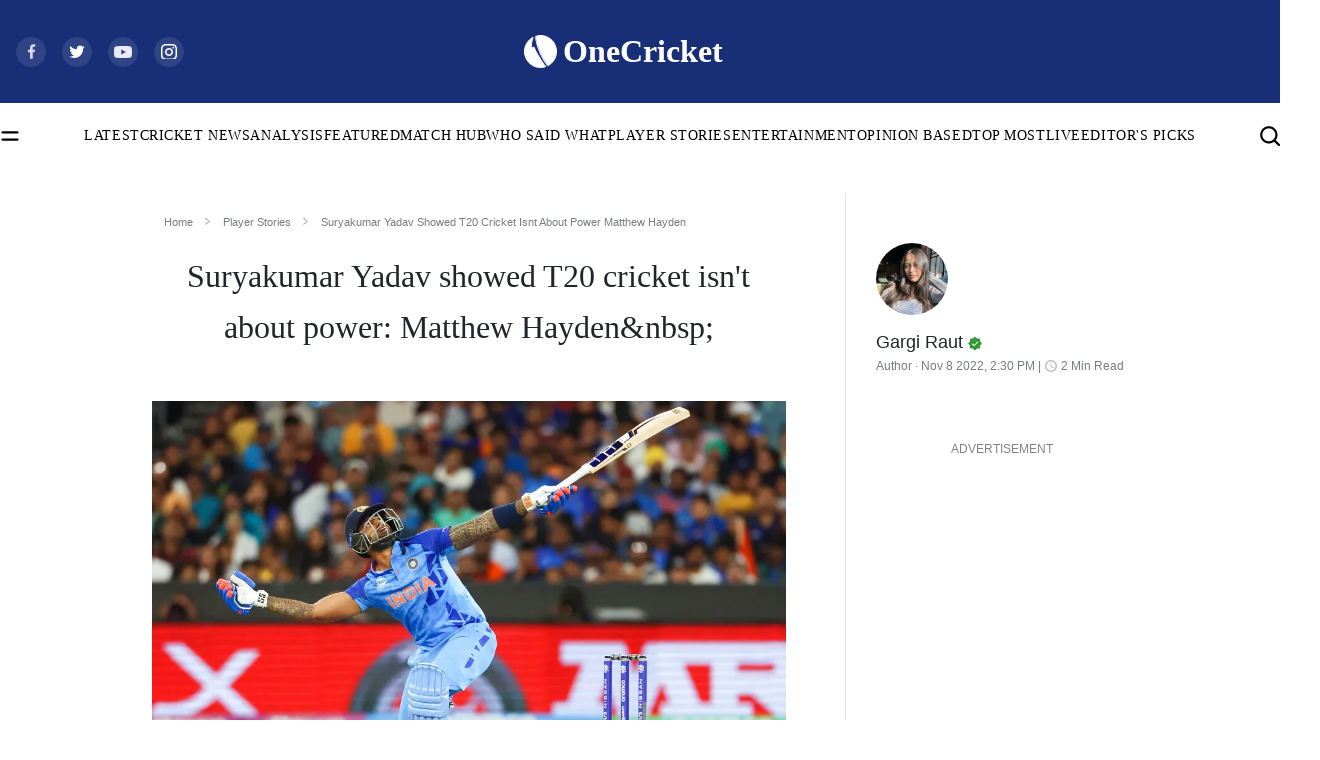

--- FILE ---
content_type: text/html; charset=utf-8
request_url: https://cricket.one/player-stories/suryakumar-yadav-showed-t20-cricket-isnt-about-power-matthew-hayden/636a1a904737919e2426215a
body_size: 31589
content:
<!DOCTYPE html><html lang="en" data-critters-container data-device="desktop" data-theme="light" data-device="desktop"  platform="web"><head>
  <base href="/">
  <meta name="viewport" content="width=device-width, initial-scale=1">
  <meta name="google-site-verification" content="HV7IolupRf8yZ62304ppTtbpiV4A66an8a78j1-4nCQ">
  <meta name="referrer" content="origin">
  <meta name="author" content="OneCricket">
  <meta property="og:url" content="https://cricket.one/player-stories/suryakumar-yadav-showed-t20-cricket-isnt-about-power-matthew-hayden/636a1a904737919e2426215a">
  <!-- <meta property="og:type" content="article" /> -->
  <meta property="og:title" content="Suryakumar Yadav showed T20 cricket isn't about power: Matthew Hayden&amp;nbsp;">
  <meta property="og:image" content="https://onecricketnews.akamaized.net/parth-editor/oc-dashboard/news-images-prod/1667893327637_AP22310356495449.jpg?type=mq">
  <meta name="twitter:title" content="Suryakumar Yadav showed T20 cricket isn't about power: Matthew Hayden&amp;nbsp;">
  <meta name="twitter:image" content="https://onecricketnews.akamaized.net/parth-editor/oc-dashboard/news-images-prod/1667893327637_AP22310356495449.jpg?type=mq">
  <link rel="shortcut icon" href="/assets/logo/favicon.ico">
  <link rel="icon" type="image/x-icon" href="/assets/logo/favicon.png" sizes="192x192">
  <link rel="apple-touch-icon" sizes="180x180" href="/assets/logo/favicon.png">
  <!-- <link rel="manifest" href="manifest.webmanifest">
  <link rel="manifest" href="./manifest.json"> -->
  <link crossorigin="anonymous" rel="dns-prefetch" href="https://onecricketnews.akamaized.net">
  <link crossorigin="anonymous" rel="dns-prefetch" href="https://www.googletagmanager.com/">
  <link crossorigin="anonymous" rel="dns-prefetch" href="https://securepubads.g.doubleclick.net/">

  <!-- <link rel="canonical" href="https://cricket.one"> -->
  <link rel="preconnect" href="https://cricket.one"> 
  <meta name="language" content="en">
  <meta name="theme-color" content="#182F78">
  <meta http-equiv="Content-Security-Policy">
  <meta http-equiv="Pragma" content="no-cache">
  <meta http-equiv="Expires" content="0">
  <link rel="preload" href="/assets/logo/logo.svg" as="image" fetchpriority="high">
  <link rel="preload" href="/styles/font-family.css" as="style">
  <link rel="stylesheet" href="/styles/font-family.css" media="print" onload="this.media='all'"><noscript><link rel="stylesheet" href="/styles/font-family.css" media="all"></noscript>

  <meta property="category" content="Sports">
  <meta http-equiv="Cache-Control" content="max-age=0,no-cache, no-store, must-revalidate">
  <meta name="robots" content="index, follow, max-image-preview:large">
  

  <script>
    if (window.innerWidth >= 1024) {
      // Load Swiper CSS
      var link = document.createElement('link');
      link.rel = 'stylesheet';
      link.href = 'https://cdn.jsdelivr.net/npm/swiper/swiper-bundle.min.css';
      link.id = 'swiperCss'
      document.head.appendChild(link);
  
      // Load Swiper JS
      var script = document.createElement('script');
      script.src = 'https://cdn.jsdelivr.net/npm/swiper/swiper-bundle.min.js';
      script.defer = true;
      script.id = 'swiperJs'
      document.head.appendChild(script);
    }
  </script>
  <style>
    /* font[face="Suisse Screen Bold"]{
      font-family: 'Suisse Screen Bold', "Maison Bold";
    } */
  </style>
<style>html,body{margin:0;height:100%;width:100%;padding:0;min-height:100%;display:flex;flex-direction:column;background-color:var(--ce_primary_bg)!important;scroll-behavior:smooth;font-size:16px!important}@media (max-width: 768px){html,body{font-size:14px!important}}:root{--dc:#1c3e73;--uc:#182f78;--theme_c_code:#335fa3;--gradientLight:linear-gradient( 254.01deg, var(--uc) -254.65%, #ffffff 254.37% );--white:#ffffff;--black:#000000;--black-fixed:#000000;--white-fixed:#ffffff;--gradient:linear-gradient(254.01deg, var(--uc) -19.65%, var(--dc) 128.37%)}</style><style>html,body{margin:0;height:100%;width:100%;padding:0;min-height:100%;display:flex;flex-direction:column;background-color:var(--ce_primary_bg)!important;scroll-behavior:smooth;font-size:16px!important}@media (max-width: 768px){html,body{font-size:14px!important}}@media (min-width: 1200px){.container{max-width:1290px!important}}:root{--dc: #1c3e73;--uc: #182f78;--theme_c_code: #335fa3;--gradientLight: linear-gradient( 254.01deg, var(--uc) -254.65%, #ffffff 254.37% );--white: #ffffff;--black: #000000;--black-fixed: #000000;--white-fixed: #ffffff;--gradient: linear-gradient(254.01deg, var(--uc) -19.65%, var(--dc) 128.37%)}.full-width-container{margin-left:calc(50% - 50vw);margin-right:calc(50% - 50vw);background:var(--black)}button{background:#1e56a6;margin-bottom:12px!important;padding:6px 18px;border-radius:0;border:0px;font-family:Maison Book;font-size:.875rem;color:var(--white);line-height:1.1875rem;font-family:Maison Book!important;font-size:.875rem!important;line-height:1.1875rem!important}@media screen and (min-width: 768px){button:hover{background:var(--black)}}@media (max-width: 768px){.container{padding:0px 1.0714285714rem;margin-top:2.8571428571rem}}a{color:#2e5596;text-decoration:none;transition:.1s}a:hover{color:var(--uc)}.ad-block-b{display:none}@media (max-width: 768px){p{font-size:16px}.ad-block-b{display:flex;justify-content:center;align-items:center}.ad-block-b .ad-load{position:fixed;bottom:0;z-index:9}}@media (max-width: 768px){#container-news-wrapper{min-height:844px}}.ad-block{text-align:center}
</style><link rel="stylesheet" href="styles.33d8c510d7b8ee03.css" media="print" onload="this.media='all'"><noscript><link rel="stylesheet" href="styles.33d8c510d7b8ee03.css" media="all"></noscript><style>@charset "UTF-8";:root{--blue:#007bff;--indigo:#6610f2;--purple:#6f42c1;--pink:#e83e8c;--red:#dc3545;--orange:#fd7e14;--yellow:#ffc107;--green:#28a745;--teal:#20c997;--cyan:#17a2b8;--white:#fff;--gray:#6c757d;--gray-dark:#343a40;--primary:#007bff;--secondary:#6c757d;--success:#28a745;--info:#17a2b8;--warning:#ffc107;--danger:#dc3545;--light:#f8f9fa;--dark:#343a40;--breakpoint-xs:0;--breakpoint-sm:576px;--breakpoint-md:768px;--breakpoint-lg:992px;--breakpoint-xl:1200px;--font-family-sans-serif:-apple-system, BlinkMacSystemFont, "Segoe UI", Roboto, "Helvetica Neue", Arial, "Noto Sans", "Liberation Sans", sans-serif, "Apple Color Emoji", "Segoe UI Emoji", "Segoe UI Symbol", "Noto Color Emoji";--font-family-monospace:SFMono-Regular, Menlo, Monaco, Consolas, "Liberation Mono", "Courier New", monospace}*,*:before,*:after{box-sizing:border-box}html{font-family:sans-serif;line-height:1.15;-webkit-text-size-adjust:100%;-webkit-tap-highlight-color:rgba(0,0,0,0)}body{margin:0;font-family:-apple-system,BlinkMacSystemFont,Segoe UI,Roboto,Helvetica Neue,Arial,Noto Sans,Liberation Sans,sans-serif,"Apple Color Emoji","Segoe UI Emoji",Segoe UI Symbol,"Noto Color Emoji";font-size:1rem;font-weight:400;line-height:1.5;color:#212529;text-align:left;background-color:#fff}img{vertical-align:middle;border-style:none}.d-block{display:block!important}@media (min-width: 768px){.d-md-none{display:none!important}}@media print{*,*:before,*:after{text-shadow:none!important;box-shadow:none!important}img{page-break-inside:avoid}@page{size:a3}body{min-width:992px!important}}</style><style>@charset "UTF-8";/*!
 * Bootstrap v4.6.2 (https://getbootstrap.com/)
 * Copyright 2011-2022 The Bootstrap Authors
 * Copyright 2011-2022 Twitter, Inc.
 * Licensed under MIT (https://github.com/twbs/bootstrap/blob/main/LICENSE)
 */:root{--blue: #007bff;--indigo: #6610f2;--purple: #6f42c1;--pink: #e83e8c;--red: #dc3545;--orange: #fd7e14;--yellow: #ffc107;--green: #28a745;--teal: #20c997;--cyan: #17a2b8;--white: #fff;--gray: #6c757d;--gray-dark: #343a40;--primary: #007bff;--secondary: #6c757d;--success: #28a745;--info: #17a2b8;--warning: #ffc107;--danger: #dc3545;--light: #f8f9fa;--dark: #343a40;--breakpoint-xs: 0;--breakpoint-sm: 576px;--breakpoint-md: 768px;--breakpoint-lg: 992px;--breakpoint-xl: 1200px;--font-family-sans-serif: -apple-system, BlinkMacSystemFont, "Segoe UI", Roboto, "Helvetica Neue", Arial, "Noto Sans", "Liberation Sans", sans-serif, "Apple Color Emoji", "Segoe UI Emoji", "Segoe UI Symbol", "Noto Color Emoji";--font-family-monospace: SFMono-Regular, Menlo, Monaco, Consolas, "Liberation Mono", "Courier New", monospace}*,*:before,*:after{box-sizing:border-box}html{font-family:sans-serif;line-height:1.15;-webkit-text-size-adjust:100%;-webkit-tap-highlight-color:rgba(0,0,0,0)}footer,nav,section{display:block}body{margin:0;font-family:-apple-system,BlinkMacSystemFont,Segoe UI,Roboto,Helvetica Neue,Arial,Noto Sans,Liberation Sans,sans-serif,"Apple Color Emoji","Segoe UI Emoji",Segoe UI Symbol,"Noto Color Emoji";font-size:1rem;font-weight:400;line-height:1.5;color:#212529;text-align:left;background-color:#fff}hr{box-sizing:content-box;height:0;overflow:visible}h1,h2{margin-top:0;margin-bottom:.5rem}p{margin-top:0;margin-bottom:1rem}ul{margin-top:0;margin-bottom:1rem}a{color:#007bff;text-decoration:none;background-color:transparent}a:hover{color:#0056b3;text-decoration:underline}img{vertical-align:middle;border-style:none}svg{overflow:hidden;vertical-align:middle}button{border-radius:0}button:focus:not(:focus-visible){outline:0}button{margin:0;font-family:inherit;font-size:inherit;line-height:inherit}button{overflow:visible}button{text-transform:none}button{-webkit-appearance:button}button:not(:disabled){cursor:pointer}button::-moz-focus-inner{padding:0;border-style:none}h1,h2{margin-bottom:.5rem;font-weight:500;line-height:1.2}h1{font-size:2.5rem}h2{font-size:2rem}hr{margin-top:1rem;margin-bottom:1rem;border:0;border-top:1px solid rgba(0,0,0,.1)}.container,.container-fluid{width:100%;padding-right:15px;padding-left:15px;margin-right:auto;margin-left:auto}@media (min-width: 576px){.container{max-width:540px}}@media (min-width: 768px){.container{max-width:720px}}@media (min-width: 992px){.container{max-width:960px}}@media (min-width: 1200px){.container{max-width:1140px}}.row{display:flex;flex-wrap:wrap;margin-right:-15px;margin-left:-15px}.no-gutters{margin-right:0;margin-left:0}.no-gutters>[class*=col-]{padding-right:0;padding-left:0}.col-sm-12,.col-12{position:relative;width:100%;padding-right:15px;padding-left:15px}.col-12{flex:0 0 100%;max-width:100%}.order-1{order:1}@media (min-width: 576px){.col-sm-12{flex:0 0 100%;max-width:100%}}@media (min-width: 768px){.order-md-1{order:1}}.navbar{position:relative;display:flex;flex-wrap:wrap;align-items:center;justify-content:space-between;padding:.5rem 1rem}.navbar .container{display:flex;flex-wrap:wrap;align-items:center;justify-content:space-between}.navbar-brand{display:inline-block;padding-top:.3125rem;padding-bottom:.3125rem;margin-right:1rem;font-size:1.25rem;line-height:inherit;white-space:nowrap}.navbar-brand:hover,.navbar-brand:focus{text-decoration:none}@media (max-width: 991.98px){.navbar-expand-lg>.container{padding-right:0;padding-left:0}}@media (min-width: 992px){.navbar-expand-lg{flex-flow:row nowrap;justify-content:flex-start}.navbar-expand-lg>.container{flex-wrap:nowrap}}.d-none{display:none!important}.d-block{display:block!important}@media (min-width: 768px){.d-md-none{display:none!important}.d-md-block{display:block!important}}.p-0{padding:0!important}@media print{*,*:before,*:after{text-shadow:none!important;box-shadow:none!important}a:not(.btn){text-decoration:underline}img{page-break-inside:avoid}p,h2{orphans:3;widows:3}h2{page-break-after:avoid}@page{size:a3}body,.container{min-width:992px!important}.navbar{display:none}}
</style><link rel="stylesheet" href="bootstrap.d0cbe4b48cdebc27.css" media="print" onload="this.media='all'"><noscript><link rel="stylesheet" href="bootstrap.d0cbe4b48cdebc27.css" media="all"></noscript><style ng-app-id="app-root">.footer[_ngcontent-app-root-c641460766]{z-index:0}.adsolut-ad[_ngcontent-app-root-c641460766]{position:fixed;bottom:0;right:0;width:330px;height:auto;z-index:999999}.header[_ngcontent-app-root-c641460766]{min-height:56px;min-height:auto;position:sticky;top:-1px;z-index:999999;will-change:transform;transform:translateY(0)}@media (max-width: 768px){.header[_ngcontent-app-root-c641460766]{transition:.5s;overflow:visible}.header.float-header[_ngcontent-app-root-c641460766]{transform:translateY(-56px);overflow:hidden;transition:.5s}}.scroll-top-wrapper[_ngcontent-app-root-c641460766]{position:fixed;top:85%;right:15px;z-index:1}.scroll-top-wrapper[_ngcontent-app-root-c641460766]   button[_ngcontent-app-root-c641460766]{border:.5px solid #383838;background:var(--black);color:var(--white-fixed);width:44px;height:44px;border-radius:0;margin:0;padding:8px}.scroll-top-wrapper[_ngcontent-app-root-c641460766]   button[_ngcontent-app-root-c641460766]   img[_ngcontent-app-root-c641460766]{transform:rotate(180deg)}.ad-block-b[_ngcontent-app-root-c641460766]{background:var(--white);height:60px;position:fixed;bottom:0;z-index:9;width:100%;padding:5px 0}</style><style ng-app-id="app-root">.oc_section_t-1[_ngcontent-app-root-c3208628505]{font-family:Tiempos Semibold;font-size:3rem;color:var(--black);line-height:3.9375rem}@media (max-width: 768px){.oc_section_t-1[_ngcontent-app-root-c3208628505]{font-size:1.7142857143rem;line-height:2.4285714286rem}}.oc_section_t-2[_ngcontent-app-root-c3208628505]{font-family:News Cycle Bold;font-size:2.125rem;color:var(--black);line-height:3.625rem}@media (max-width: 768px){.oc_section_t-2[_ngcontent-app-root-c3208628505]{font-size:1.8571428571rem;line-height:initial}}.oc_section_t-3[_ngcontent-app-root-c3208628505]{font-family:Rondal Regular;font-size:5.5rem;color:var(--black);line-height:6.625rem}@media (max-width: 768px){.oc_section_t-3[_ngcontent-app-root-c3208628505]{font-size:2.8571428571rem;line-height:initial}}.oc_section_t-4[_ngcontent-app-root-c3208628505]{font-family:Oswald Medium;font-size:3.5rem;color:var(--black);line-height:5.375rem}@media (max-width: 768px){.oc_section_t-4[_ngcontent-app-root-c3208628505]{font-size:2.2857142857rem;line-height:3.5292857143rem}}.oc_section_t-5[_ngcontent-app-root-c3208628505]{font-family:Tiempos Semibold;font-size:5rem;color:var(--black);line-height:7.75rem}@media (max-width: 768px){.oc_section_t-5[_ngcontent-app-root-c3208628505]{font-size:1.625rem;line-height:normal;margin-bottom:0!important}}.oc_section_t-6[_ngcontent-app-root-c3208628505]{font-family:IBM Medium;font-size:2rem;color:var(--white);line-height:2.625rem}.oc_section_t-7[_ngcontent-app-root-c3208628505]{font-family:Rajdhani Bold;font-size:2.75rem;color:var(--black);line-height:4.125rem}@media (max-width: 768px){.oc_section_t-7[_ngcontent-app-root-c3208628505]{font-size:1.8571428571rem;line-height:2.7857142857rem}}.oc_section_t-8[_ngcontent-app-root-c3208628505]{font-family:Oswald Regular;font-size:2.5rem;color:var(--black);line-height:3.25rem}@media (max-width: 768px){.oc_section_t-8[_ngcontent-app-root-c3208628505]{font-size:24px;line-height:30px}}.oc_section_t-9[_ngcontent-app-root-c3208628505]{font-family:Maison Bold;font-size:2rem;color:var(--black);line-height:2.625rem}@media (max-width: 768px){.oc_section_t-9[_ngcontent-app-root-c3208628505]{font-size:22px;font-family:Maison Demi}}.oc_section_t-10[_ngcontent-app-root-c3208628505]{font-family:Tiempos Semibold;font-size:1.25rem;color:var(--black);line-height:1.625rem}@media (max-width: 768px){.oc_section_t-10[_ngcontent-app-root-c3208628505]{font-family:Tiempos Medium;font-size:1rem;color:var(--black);line-height:1.5714285714rem}}.oc_heading_huge[_ngcontent-app-root-c3208628505]{font-family:Tiempos Semibold;font-size:2.5rem;color:var(--black);line-height:130%}.oc_heading_big[_ngcontent-app-root-c3208628505]{font-family:Maison Demi;font-size:2rem;line-height:130%}.oc_heading-1_st-1[_ngcontent-app-root-c3208628505]{font-family:Maison Demi;font-size:1.875rem;color:var(--black);line-height:130%}.oc_heading-1_st-2[_ngcontent-app-root-c3208628505]{font-family:Tiempos Semibold;font-size:1.875rem;color:var(--black);line-height:130%}.oc_heading-4[_ngcontent-app-root-c3208628505]{font-family:Maison Medium;font-size:1.25rem;color:var(--black);line-height:140%}.oc_heading-5[_ngcontent-app-root-c3208628505]{font-family:Maison Demi;font-size:1.125rem;color:var(--black);line-height:140%}.oc_heading-6[_ngcontent-app-root-c3208628505]{font-family:Maison Demi;font-size:1rem;color:var(--black);line-height:140%}.oc_title_xl[_ngcontent-app-root-c3208628505]{font-family:Maison Medium;font-size:1.875rem;color:var(--black);line-height:initial}.oc_title_medium[_ngcontent-app-root-c3208628505]{font-family:Maison Medium;font-size:1.25rem;color:var(--black);line-height:initial}.oc_title_micro[_ngcontent-app-root-c3208628505]{font-family:Maison Demi;font-size:1rem;color:var(--black);line-height:initial}.oc_title_big[_ngcontent-app-root-c3208628505]{font-family:Maison Demi;font-size:1.5rem;color:var(--black);line-height:initial}.oc_title_small[_ngcontent-app-root-c3208628505]{font-family:Maison Medium;font-size:1.125rem;color:var(--black);line-height:150%}.oc_title_2xl[_ngcontent-app-root-c3208628505]{font-family:Tiempos Semibold;font-size:1.875rem;color:var(--black);line-height:initial}.oc_title_3xl[_ngcontent-app-root-c3208628505]{font-family:Tiempos Semibold;font-size:2.5rem;color:var(--black);line-height:initial}.oc_para_style[_ngcontent-app-root-c3208628505]{font-family:Tiempos Medium;font-size:1rem;color:var(--black);line-height:initial;margin:0}.oc_para_style-2[_ngcontent-app-root-c3208628505]{font-family:Tiempos Medium;font-size:1.125rem;color:var(--black);line-height:initial;margin:0}.oc_meta_small[_ngcontent-app-root-c3208628505]{font-family:Maison Book;font-size:.875rem;color:var(--black);line-height:initial}@media (max-width: 768px){.oc_meta_small[_ngcontent-app-root-c3208628505]{font-size:.8571428571rem!important;line-height:initial}}.oc_meta_medium[_ngcontent-app-root-c3208628505]{font-family:Maison Book;font-size:1rem;color:var(--black);line-height:initial}.oc_meta_big[_ngcontent-app-root-c3208628505]{font-family:Maison Book;font-size:1.125rem;color:var(--black);line-height:initial}.oc_link-big[_ngcontent-app-root-c3208628505]{font-family:Maison Medium;font-size:1.375rem;color:var(--black);line-height:initial}.oc_link-small[_ngcontent-app-root-c3208628505]{font-family:Maison Medium;font-size:1rem;color:var(--black);line-height:initial}html[_ngcontent-app-root-c3208628505], body[_ngcontent-app-root-c3208628505]{margin:0;height:100%;width:100%;padding:0;min-height:100%;display:flex;flex-direction:column;background-color:var(--ce_primary_bg)!important;scroll-behavior:smooth;font-size:16px!important}@media (max-width: 768px){html[_ngcontent-app-root-c3208628505], body[_ngcontent-app-root-c3208628505]{font-size:14px!important}}html[data-theme=light][_ngcontent-app-root-c3208628505], body[data-theme=light][_ngcontent-app-root-c3208628505]{scroll-behavior:smooth;margin:0;height:100%;width:100%;padding:0;min-height:100%;display:flex;flex-direction:column;--ce_live_brdr:#eeeeee;--ce_btn_color:#ffffff;--ce_separator_1:#ebeced;--ce_link_color:#2F5696;--ce_primary_bg: #ffffff;--ce_primary_bg_rgb: 245, 245, 245;--ce_primary_txt: #000000;--ce_primary_txt_rgb: 0, 0, 0;--ce_secondary_txt: #4a4a4a;--ce_secondary_txt_rgb: 74, 74, 74;--ce_high_contrast_txt_color: #fcfcfc;--ce_high_contrast_txt_color_rgb: 252, 252, 252;--ce_primary_fg: #ffffff;--ce_primary_fg_rgb: 255, 255, 255;--ce_secondary_fg: #f9f9f9;--ce_secondary_fg_rgb: 249, 249, 249;--ce_low_contrast_fg: #dadada;--ce_low_contrast_fg_rgb: 218, 218, 218;--uc: #182F78;--white: #ffffff;--black: #000000;--border-color-dark:#00000033;--border-color-light:#0000001a;--theme-ad-bg: #f1f1f2}html[data-theme=dark][_ngcontent-app-root-c3208628505], body[data-theme=dark][_ngcontent-app-root-c3208628505]{margin:0;height:100%;width:100%;padding:0;min-height:100%;display:flex;flex-direction:column;--ce_live_brdr:#24303d;--ce_btn_color:#cfd1d3;--ce_separator_1:#161c21;--ce_primary_bg: #0c131a;--ce_primary_bg_rgb: 12, 19, 26;--ce_link_color:#7cbdff;--ce_primary_txt: #cfd1d3;--ce_primary_txt_rgb: 207, 209, 211;--ce_secondary_txt: #9fa3a7;--ce_secondary_txt_rgb: 159, 163, 167;--ce_high_contrast_txt_color: #fcfcfc;--ce_high_contrast_txt_color_rgb: 252, 252, 252;--ce_primary_fg: #15222e;--ce_primary_fg_rgb: 21, 34, 46;--ce_secondary_fg: #1a2938;--ce_secondary_fg_rgb: 26, 41, 56;--ce_low_contrast_fg: #24303d;--ce_low_contrast_fg_rgb: 36, 48, 61;--uc: #182F78;--white: #000000;--black: #ffffff;--border-color-dark:#ffffff33;--border-color-light:#ffffff33;--theme-ad-bg: #55555557}html[platform=ios-crex][_ngcontent-app-root-c3208628505]   .header[_ngcontent-app-root-c3208628505], html[platform=ios-crex][_ngcontent-app-root-c3208628505]   .ad-parent[_ngcontent-app-root-c3208628505], html[platform=ios-crex][_ngcontent-app-root-c3208628505]   .footer[_ngcontent-app-root-c3208628505], html[platform=ios-crex][_ngcontent-app-root-c3208628505]   .news-section-footer[_ngcontent-app-root-c3208628505], html[platform=ios-crex][_ngcontent-app-root-c3208628505]   .oc-breadcrumbs-wrapper[_ngcontent-app-root-c3208628505], html[platform=ios-crex][_ngcontent-app-root-c3208628505]   .tags-heading[_ngcontent-app-root-c3208628505], html[platform=ios-crex][_ngcontent-app-root-c3208628505]   .share-icon-inner[_ngcontent-app-root-c3208628505], html[platform=ios-crex][_ngcontent-app-root-c3208628505]   .slideIcon[_ngcontent-app-root-c3208628505], html[platform=ios-crex][_ngcontent-app-root-c3208628505]   .ad-wrapper[_ngcontent-app-root-c3208628505], html[platform=ios-crex][_ngcontent-app-root-c3208628505]   .OUTBRAIN[_ngcontent-app-root-c3208628505], html[platform=ios-crex][_ngcontent-app-root-c3208628505]   .ad-load[_ngcontent-app-root-c3208628505], html[platform=ios-crex][_ngcontent-app-root-c3208628505]   .ad-block-b[_ngcontent-app-root-c3208628505], html[platform=ios-crex][_ngcontent-app-root-c3208628505]   .outer-news-div[_ngcontent-app-root-c3208628505], html[platform=ios-crex][_ngcontent-app-root-c3208628505]   .top_stories_section[_ngcontent-app-root-c3208628505], html[platform=android-crex][_ngcontent-app-root-c3208628505]   .header[_ngcontent-app-root-c3208628505], html[platform=android-crex][_ngcontent-app-root-c3208628505]   .ad-parent[_ngcontent-app-root-c3208628505], html[platform=android-crex][_ngcontent-app-root-c3208628505]   .footer[_ngcontent-app-root-c3208628505], html[platform=android-crex][_ngcontent-app-root-c3208628505]   .news-section-footer[_ngcontent-app-root-c3208628505], html[platform=android-crex][_ngcontent-app-root-c3208628505]   .oc-breadcrumbs-wrapper[_ngcontent-app-root-c3208628505], html[platform=android-crex][_ngcontent-app-root-c3208628505]   .tags-heading[_ngcontent-app-root-c3208628505], html[platform=android-crex][_ngcontent-app-root-c3208628505]   .share-icon-inner[_ngcontent-app-root-c3208628505], html[platform=android-crex][_ngcontent-app-root-c3208628505]   .slideIcon[_ngcontent-app-root-c3208628505], html[platform=android-crex][_ngcontent-app-root-c3208628505]   .ad-wrapper[_ngcontent-app-root-c3208628505], html[platform=android-crex][_ngcontent-app-root-c3208628505]   .OUTBRAIN[_ngcontent-app-root-c3208628505], html[platform=android-crex][_ngcontent-app-root-c3208628505]   .ad-load[_ngcontent-app-root-c3208628505], html[platform=android-crex][_ngcontent-app-root-c3208628505]   .ad-block-b[_ngcontent-app-root-c3208628505], html[platform=android-crex][_ngcontent-app-root-c3208628505]   .outer-news-div[_ngcontent-app-root-c3208628505], html[platform=android-crex][_ngcontent-app-root-c3208628505]   .top_stories_section[_ngcontent-app-root-c3208628505], html[platform=android-oc][_ngcontent-app-root-c3208628505]   .header[_ngcontent-app-root-c3208628505], html[platform=android-oc][_ngcontent-app-root-c3208628505]   .ad-parent[_ngcontent-app-root-c3208628505], html[platform=android-oc][_ngcontent-app-root-c3208628505]   .footer[_ngcontent-app-root-c3208628505], html[platform=android-oc][_ngcontent-app-root-c3208628505]   .news-section-footer[_ngcontent-app-root-c3208628505], html[platform=android-oc][_ngcontent-app-root-c3208628505]   .oc-breadcrumbs-wrapper[_ngcontent-app-root-c3208628505], html[platform=android-oc][_ngcontent-app-root-c3208628505]   .tags-heading[_ngcontent-app-root-c3208628505], html[platform=android-oc][_ngcontent-app-root-c3208628505]   .share-icon-inner[_ngcontent-app-root-c3208628505], html[platform=android-oc][_ngcontent-app-root-c3208628505]   .slideIcon[_ngcontent-app-root-c3208628505], html[platform=android-oc][_ngcontent-app-root-c3208628505]   .ad-wrapper[_ngcontent-app-root-c3208628505], html[platform=android-oc][_ngcontent-app-root-c3208628505]   .OUTBRAIN[_ngcontent-app-root-c3208628505], html[platform=android-oc][_ngcontent-app-root-c3208628505]   .ad-load[_ngcontent-app-root-c3208628505], html[platform=android-oc][_ngcontent-app-root-c3208628505]   .ad-block-b[_ngcontent-app-root-c3208628505], html[platform=android-oc][_ngcontent-app-root-c3208628505]   .outer-news-div[_ngcontent-app-root-c3208628505], html[platform=android-oc][_ngcontent-app-root-c3208628505]   .top_stories_section[_ngcontent-app-root-c3208628505], html[platform=ios-oc][_ngcontent-app-root-c3208628505]   .header[_ngcontent-app-root-c3208628505], html[platform=ios-oc][_ngcontent-app-root-c3208628505]   .ad-parent[_ngcontent-app-root-c3208628505], html[platform=ios-oc][_ngcontent-app-root-c3208628505]   .footer[_ngcontent-app-root-c3208628505], html[platform=ios-oc][_ngcontent-app-root-c3208628505]   .news-section-footer[_ngcontent-app-root-c3208628505], html[platform=ios-oc][_ngcontent-app-root-c3208628505]   .oc-breadcrumbs-wrapper[_ngcontent-app-root-c3208628505], html[platform=ios-oc][_ngcontent-app-root-c3208628505]   .tags-heading[_ngcontent-app-root-c3208628505], html[platform=ios-oc][_ngcontent-app-root-c3208628505]   .share-icon-inner[_ngcontent-app-root-c3208628505], html[platform=ios-oc][_ngcontent-app-root-c3208628505]   .slideIcon[_ngcontent-app-root-c3208628505], html[platform=ios-oc][_ngcontent-app-root-c3208628505]   .ad-wrapper[_ngcontent-app-root-c3208628505], html[platform=ios-oc][_ngcontent-app-root-c3208628505]   .OUTBRAIN[_ngcontent-app-root-c3208628505], html[platform=ios-oc][_ngcontent-app-root-c3208628505]   .ad-load[_ngcontent-app-root-c3208628505], html[platform=ios-oc][_ngcontent-app-root-c3208628505]   .ad-block-b[_ngcontent-app-root-c3208628505], html[platform=ios-oc][_ngcontent-app-root-c3208628505]   .outer-news-div[_ngcontent-app-root-c3208628505], html[platform=ios-oc][_ngcontent-app-root-c3208628505]   .top_stories_section[_ngcontent-app-root-c3208628505], html[platform=android-cll][_ngcontent-app-root-c3208628505]   .header[_ngcontent-app-root-c3208628505], html[platform=android-cll][_ngcontent-app-root-c3208628505]   .ad-parent[_ngcontent-app-root-c3208628505], html[platform=android-cll][_ngcontent-app-root-c3208628505]   .footer[_ngcontent-app-root-c3208628505], html[platform=android-cll][_ngcontent-app-root-c3208628505]   .news-section-footer[_ngcontent-app-root-c3208628505], html[platform=android-cll][_ngcontent-app-root-c3208628505]   .oc-breadcrumbs-wrapper[_ngcontent-app-root-c3208628505], html[platform=android-cll][_ngcontent-app-root-c3208628505]   .tags-heading[_ngcontent-app-root-c3208628505], html[platform=android-cll][_ngcontent-app-root-c3208628505]   .share-icon-inner[_ngcontent-app-root-c3208628505], html[platform=android-cll][_ngcontent-app-root-c3208628505]   .slideIcon[_ngcontent-app-root-c3208628505], html[platform=android-cll][_ngcontent-app-root-c3208628505]   .ad-wrapper[_ngcontent-app-root-c3208628505], html[platform=android-cll][_ngcontent-app-root-c3208628505]   .OUTBRAIN[_ngcontent-app-root-c3208628505], html[platform=android-cll][_ngcontent-app-root-c3208628505]   .ad-load[_ngcontent-app-root-c3208628505], html[platform=android-cll][_ngcontent-app-root-c3208628505]   .ad-block-b[_ngcontent-app-root-c3208628505], html[platform=android-cll][_ngcontent-app-root-c3208628505]   .outer-news-div[_ngcontent-app-root-c3208628505], html[platform=android-cll][_ngcontent-app-root-c3208628505]   .top_stories_section[_ngcontent-app-root-c3208628505]{display:none!important}html[platform=ios-crex][_ngcontent-app-root-c3208628505]   a[_ngcontent-app-root-c3208628505], html[platform=android-crex][_ngcontent-app-root-c3208628505]   a[_ngcontent-app-root-c3208628505], html[platform=android-oc][_ngcontent-app-root-c3208628505]   a[_ngcontent-app-root-c3208628505], html[platform=ios-oc][_ngcontent-app-root-c3208628505]   a[_ngcontent-app-root-c3208628505], html[platform=android-cll][_ngcontent-app-root-c3208628505]   a[_ngcontent-app-root-c3208628505]{pointer-events:none;color:inherit}html[platform=ios-crex][_ngcontent-app-root-c3208628505]   .app-wrapper[_ngcontent-app-root-c3208628505], html[platform=android-crex][_ngcontent-app-root-c3208628505]   .app-wrapper[_ngcontent-app-root-c3208628505], html[platform=android-oc][_ngcontent-app-root-c3208628505]   .app-wrapper[_ngcontent-app-root-c3208628505], html[platform=ios-oc][_ngcontent-app-root-c3208628505]   .app-wrapper[_ngcontent-app-root-c3208628505], html[platform=android-cll][_ngcontent-app-root-c3208628505]   .app-wrapper[_ngcontent-app-root-c3208628505]{padding-top:40px}@media (min-width: 1200px){.container[_ngcontent-app-root-c3208628505], .container-sm[_ngcontent-app-root-c3208628505], .container-md[_ngcontent-app-root-c3208628505], .container-lg[_ngcontent-app-root-c3208628505], .container-xl[_ngcontent-app-root-c3208628505]{max-width:1290px!important}}[_ngcontent-app-root-c3208628505]:root{--dc: #1c3e73;--uc: #182f78;--theme_c_code: #335fa3;--gradientLight: linear-gradient( 254.01deg, var(--uc) -254.65%, #ffffff 254.37% );--white: #ffffff;--black: #000000;--black-fixed: #000000;--white-fixed: #ffffff;--gradient: linear-gradient(254.01deg, var(--uc) -19.65%, var(--dc) 128.37%)}.full-width-container[_ngcontent-app-root-c3208628505]{margin-left:calc(50% - 50vw);margin-right:calc(50% - 50vw);background:var(--black)}button[_ngcontent-app-root-c3208628505]{background:#1e56a6;margin-bottom:12px!important;padding:6px 18px;border-radius:0;border:0px;font-family:Maison Book;font-size:.875rem;color:var(--white);line-height:1.1875rem;font-family:Maison Book!important;font-size:.875rem!important;line-height:1.1875rem!important}button.btn-black[_ngcontent-app-root-c3208628505]{background:var(--black)}button.btn-white[_ngcontent-app-root-c3208628505]{background:var(--white);color:var(--black)}button.btn-red[_ngcontent-app-root-c3208628505]{background:#0e0809;color:var(--white)}@media screen and (min-width: 768px){button[_ngcontent-app-root-c3208628505]:hover{background:var(--black)}}button.img-btn[_ngcontent-app-root-c3208628505]{position:absolute;z-index:1;bottom:calc(100% - 285px);border:none}button[_ngcontent-app-root-c3208628505]   a[_ngcontent-app-root-c3208628505]{color:var(--white);text-decoration:none}@media (max-width: 768px){.container[_ngcontent-app-root-c3208628505]{padding:0px 1.0714285714rem;margin-top:2.8571428571rem}}a[_ngcontent-app-root-c3208628505]{color:#2e5596;text-decoration:none;transition:.1s}a[_ngcontent-app-root-c3208628505]:hover{color:var(--uc)}.ad-block-b[_ngcontent-app-root-c3208628505]{display:none}@media (max-width: 768px){p[_ngcontent-app-root-c3208628505]{font-size:16px}.ad-block-b[_ngcontent-app-root-c3208628505]{display:flex;justify-content:center;align-items:center}.ad-block-b[_ngcontent-app-root-c3208628505]   .ad-load[_ngcontent-app-root-c3208628505]{position:fixed;bottom:0;z-index:9}}@media (max-width: 768px){#container-news-wrapper[_ngcontent-app-root-c3208628505]{min-height:844px}}.ad-block[_ngcontent-app-root-c3208628505]{text-align:center}.social-link[_ngcontent-app-root-c3208628505]   ul[_ngcontent-app-root-c3208628505]{padding:0;display:flex;list-style:none;margin:2em 0}.social-link[_ngcontent-app-root-c3208628505]   ul[_ngcontent-app-root-c3208628505]   li[_ngcontent-app-root-c3208628505]{background:#ffffff1a;border-radius:50%;width:30px;height:30px;display:flex;justify-content:center;margin-right:1em;cursor:pointer;align-items:center}.social-link[_ngcontent-app-root-c3208628505]   ul[_ngcontent-app-root-c3208628505]   li[_ngcontent-app-root-c3208628505]   a[_ngcontent-app-root-c3208628505]{display:flex}*[_ngcontent-app-root-c3208628505]{-webkit-text-size-adjust:none;-moz-text-size-adjust:none;text-size-adjust:none}[_ngcontent-app-root-c3208628505]::-webkit-scrollbar{display:none}.header-wrapper[_ngcontent-app-root-c3208628505]{min-height:168px}.header-wrapper[_ngcontent-app-root-c3208628505]   #matchBox[_ngcontent-app-root-c3208628505]{overflow-x:hidden}.header-wrapper[_ngcontent-app-root-c3208628505]   .series-wrapper[_ngcontent-app-root-c3208628505]{overflow:auto}.header-wrapper[_ngcontent-app-root-c3208628505]   .header[_ngcontent-app-root-c3208628505]{z-index:999999;background:var(--uc)}.header-wrapper[_ngcontent-app-root-c3208628505]   .header[_ngcontent-app-root-c3208628505]   .navbar.s-border[_ngcontent-app-root-c3208628505]{border-bottom:.5px solid rgba(255,255,255,.239)}.header-wrapper[_ngcontent-app-root-c3208628505]   .header[_ngcontent-app-root-c3208628505]   .navbar[_ngcontent-app-root-c3208628505]   .container[_ngcontent-app-root-c3208628505]   .navbar-brand[_ngcontent-app-root-c3208628505]{display:flex;margin:0;align-items:center}.header-wrapper[_ngcontent-app-root-c3208628505]   .header[_ngcontent-app-root-c3208628505]   .navbar[_ngcontent-app-root-c3208628505]   .container[_ngcontent-app-root-c3208628505]   .navbar-brand[_ngcontent-app-root-c3208628505]   .logo-wrapper[_ngcontent-app-root-c3208628505]{margin-right:5px;min-width:24px;width:100%;height:auto;display:flex;justify-content:flex-end}.header-wrapper[_ngcontent-app-root-c3208628505]   .header[_ngcontent-app-root-c3208628505]   .navbar[_ngcontent-app-root-c3208628505]   .container[_ngcontent-app-root-c3208628505]   .navbar-brand[_ngcontent-app-root-c3208628505]   .logo-wrapper[_ngcontent-app-root-c3208628505]   img[_ngcontent-app-root-c3208628505]{opacity:1}.header-wrapper[_ngcontent-app-root-c3208628505]   .header[_ngcontent-app-root-c3208628505]   .navbar[_ngcontent-app-root-c3208628505]   .container[_ngcontent-app-root-c3208628505]   .name[_ngcontent-app-root-c3208628505]{font-family:NewsCycle Regular;font-style:normal;font-size:18px;line-height:22px;color:var(--white-fixed);margin:0;font-weight:700;font-size:32px;line-height:53px}@media (min-width: 768px){.header-wrapper[_ngcontent-app-root-c3208628505]   .header-upper[_ngcontent-app-root-c3208628505]{height:103px}}@media (max-width: 768px){.header-wrapper[_ngcontent-app-root-c3208628505]   .header-upper[_ngcontent-app-root-c3208628505]{height:56px}}@media (max-width: 1023px){.header-wrapper[_ngcontent-app-root-c3208628505]{min-height:auto}.header-wrapper[_ngcontent-app-root-c3208628505]   .container[_ngcontent-app-root-c3208628505]{width:100%;margin:0}.header-wrapper[_ngcontent-app-root-c3208628505]   .header[_ngcontent-app-root-c3208628505]{padding:0}}.header[_ngcontent-app-root-c3208628505]{z-index:999999}.sticky[_ngcontent-app-root-c3208628505]{position:fixed;top:0;z-index:10;width:100%;background:var(--uc)}.header[_ngcontent-app-root-c3208628505]{padding:1.563rem 0px}.header[_ngcontent-app-root-c3208628505]   .navbar[_ngcontent-app-root-c3208628505]{padding:0rem 1rem}.header[_ngcontent-app-root-c3208628505]   .navbar[_ngcontent-app-root-c3208628505]   .container[_ngcontent-app-root-c3208628505]{padding:0}@media (min-width: 768px){.header[_ngcontent-app-root-c3208628505]   .navbar[_ngcontent-app-root-c3208628505]   .container[_ngcontent-app-root-c3208628505]{display:grid;grid-template-columns:20% 14.5% 22.5%}}.header[_ngcontent-app-root-c3208628505]   .navbar[_ngcontent-app-root-c3208628505]   .container[_ngcontent-app-root-c3208628505]   .social-link[_ngcontent-app-root-c3208628505]   ul[_ngcontent-app-root-c3208628505]{margin:0}@media (max-width: 768px){.header[_ngcontent-app-root-c3208628505]   .navbar[_ngcontent-app-root-c3208628505]   .container[_ngcontent-app-root-c3208628505]{justify-content:space-between;margin-top:.8571428571rem;margin-bottom:.8571428571rem}.header[_ngcontent-app-root-c3208628505]   .navbar[_ngcontent-app-root-c3208628505]   .container[_ngcontent-app-root-c3208628505]   .navbar-brand[_ngcontent-app-root-c3208628505]{align-items:center;padding:0}.header[_ngcontent-app-root-c3208628505]   .navbar[_ngcontent-app-root-c3208628505]   .container[_ngcontent-app-root-c3208628505]   .navbar-brand[_ngcontent-app-root-c3208628505]   .logo-wrapper[_ngcontent-app-root-c3208628505]{margin-right:.5rem!important;width:auto!important}.header[_ngcontent-app-root-c3208628505]   .navbar[_ngcontent-app-root-c3208628505]   .container[_ngcontent-app-root-c3208628505]   .navbar-brand[_ngcontent-app-root-c3208628505]   .logo-wrapper[_ngcontent-app-root-c3208628505]   img[_ngcontent-app-root-c3208628505]{height:1.4285714286rem;width:1.4285714286rem}.header[_ngcontent-app-root-c3208628505]   .navbar[_ngcontent-app-root-c3208628505]   .container[_ngcontent-app-root-c3208628505]   .navbar-brand[_ngcontent-app-root-c3208628505]   .name[_ngcontent-app-root-c3208628505]{font-size:1.4285714286rem;line-height:2.2857142857rem}.header[_ngcontent-app-root-c3208628505]   .navbar[_ngcontent-app-root-c3208628505]   .container[_ngcontent-app-root-c3208628505]   .menu-wrap[_ngcontent-app-root-c3208628505]{width:30%}.header[_ngcontent-app-root-c3208628505]   .navbar[_ngcontent-app-root-c3208628505]   .container[_ngcontent-app-root-c3208628505]   .menu-wrap[_ngcontent-app-root-c3208628505]   p[_ngcontent-app-root-c3208628505]{font-family:Maison Neue TRIAL;font-style:normal;font-weight:600;font-size:12px;line-height:16px;text-align:right;color:#fff;margin:0}}#categoryHeader[_ngcontent-app-root-c3208628505]   .container[_ngcontent-app-root-c3208628505]{display:flex;justify-content:space-between;padding:20px 0;align-items:baseline}#categoryHeader[_ngcontent-app-root-c3208628505]   .container[_ngcontent-app-root-c3208628505]   .categories-wrap[_ngcontent-app-root-c3208628505]{display:flex;gap:20px}#categoryHeader[_ngcontent-app-root-c3208628505]   .container[_ngcontent-app-root-c3208628505]   .categories-wrap[_ngcontent-app-root-c3208628505]   a[_ngcontent-app-root-c3208628505]{font-weight:500;font-size:14px;line-height:19px;letter-spacing:.04em;color:var(--black);font-family:Maison Medium;cursor:pointer}#categoryHeader[_ngcontent-app-root-c3208628505]   .container[_ngcontent-app-root-c3208628505]   .categories-wrap[_ngcontent-app-root-c3208628505]   a[_ngcontent-app-root-c3208628505]:hover{text-decoration:underline}#categoryHeader[_ngcontent-app-root-c3208628505]   .container[_ngcontent-app-root-c3208628505]   .categories-wrap[_ngcontent-app-root-c3208628505]   .nav-title[_ngcontent-app-root-c3208628505]{font-weight:500;font-size:14px;line-height:19px;letter-spacing:.04em;color:var(--black);font-family:Maison Medium;cursor:pointer}#categoryHeader[_ngcontent-app-root-c3208628505]   .container[_ngcontent-app-root-c3208628505]   .categories-wrap[_ngcontent-app-root-c3208628505]   .arrow-up[_ngcontent-app-root-c3208628505]{position:absolute;top:-10px;width:100%}#categoryHeader[_ngcontent-app-root-c3208628505]   .container[_ngcontent-app-root-c3208628505]   .categories-wrap[_ngcontent-app-root-c3208628505]   .inner-content[_ngcontent-app-root-c3208628505]{position:relative;left:10em;width:0;height:0;border-left:10px solid transparent;border-right:10px solid transparent;border-bottom:10px solid rgba(0,0,0,.3)}#categoryHeader[_ngcontent-app-root-c3208628505]   .container[_ngcontent-app-root-c3208628505]   .categories-wrap[_ngcontent-app-root-c3208628505]   .nav-dropdown-menu[_ngcontent-app-root-c3208628505]{display:block;position:relative;cursor:pointer}#categoryHeader[_ngcontent-app-root-c3208628505]   .container[_ngcontent-app-root-c3208628505]   .categories-wrap[_ngcontent-app-root-c3208628505]   .dropdown-menu[_ngcontent-app-root-c3208628505]{min-width:100%;padding:0;position:absolute;background:#fefefe;z-index:100;transition:.35s;top:1.3em;left:-9em;width:200px;display:block;margin:.8rem 0 0;box-shadow:0 0 1px #00000080;border:none}#categoryHeader[_ngcontent-app-root-c3208628505]   .container[_ngcontent-app-root-c3208628505]   .categories-wrap[_ngcontent-app-root-c3208628505]   .nav-dropdown-menu[_ngcontent-app-root-c3208628505]:not(:hover) > .dropdown-menu[_ngcontent-app-root-c3208628505]{padding:0;z-index:9;background:none;display:none}#categoryHeader[_ngcontent-app-root-c3208628505]   .container[_ngcontent-app-root-c3208628505]   .categories-wrap[_ngcontent-app-root-c3208628505]   .dropdown-menu[_ngcontent-app-root-c3208628505] > li[_ngcontent-app-root-c3208628505]{overflow:hidden;white-space:nowrap;font-weight:500;font-size:14px;line-height:19px;letter-spacing:.04em;color:var(--black);font-family:Maison Medium;cursor:pointer;text-align:left;border-bottom:1px solid #eeeeee}#categoryHeader[_ngcontent-app-root-c3208628505]   .container[_ngcontent-app-root-c3208628505]   .categories-wrap[_ngcontent-app-root-c3208628505]   .dropdown-menu[_ngcontent-app-root-c3208628505] > li[_ngcontent-app-root-c3208628505] > a[_ngcontent-app-root-c3208628505]{text-decoration:none;display:block;width:100%;padding:10px 15px}#categoryHeader[_ngcontent-app-root-c3208628505]   .container[_ngcontent-app-root-c3208628505]   .categories-wrap[_ngcontent-app-root-c3208628505]   .dropdown-menu[_ngcontent-app-root-c3208628505] > li[_ngcontent-app-root-c3208628505]:last-child{border-bottom:none}#categoryHeader[_ngcontent-app-root-c3208628505]   .container[_ngcontent-app-root-c3208628505]   .categories-wrap[_ngcontent-app-root-c3208628505]   .dropdown-menu[_ngcontent-app-root-c3208628505] > li[_ngcontent-app-root-c3208628505]:hover{background:#2f4485}#categoryHeader[_ngcontent-app-root-c3208628505]   .container[_ngcontent-app-root-c3208628505]   .categories-wrap[_ngcontent-app-root-c3208628505]   .dropdown-menu[_ngcontent-app-root-c3208628505] > li[_ngcontent-app-root-c3208628505]:hover > a[_ngcontent-app-root-c3208628505]{color:#fff!important}#categoryHeader[_ngcontent-app-root-c3208628505]   .container[_ngcontent-app-root-c3208628505]   .categories-wrap[_ngcontent-app-root-c3208628505]   .nav-dropdown-menu[_ngcontent-app-root-c3208628505]:not(:hover) > .dropdown-menu[_ngcontent-app-root-c3208628505] > *[_ngcontent-app-root-c3208628505]{visibility:hidden;padding-top:0;padding-bottom:0;margin:0;color:#19191900;z-index:9}#categoryHeader[_ngcontent-app-root-c3208628505]   .container[_ngcontent-app-root-c3208628505]   .categories-wrap[_ngcontent-app-root-c3208628505]   h5[_ngcontent-app-root-c3208628505]{font-family:Maison Book;font-size:1.125rem;color:var(--black);line-height:initial}@media (max-width: 768px){#categoryHeader[_ngcontent-app-root-c3208628505]   .container[_ngcontent-app-root-c3208628505]   .categories-wrap[_ngcontent-app-root-c3208628505]   .heading-wrapper[_ngcontent-app-root-c3208628505]{display:flex;align-items:center;justify-content:space-between}#categoryHeader[_ngcontent-app-root-c3208628505]   .container[_ngcontent-app-root-c3208628505]   .categories-wrap[_ngcontent-app-root-c3208628505]   .heading-wrapper[_ngcontent-app-root-c3208628505]   svg[_ngcontent-app-root-c3208628505]   path[_ngcontent-app-root-c3208628505]{fill:var(--white)}#categoryHeader[_ngcontent-app-root-c3208628505]   .container[_ngcontent-app-root-c3208628505]   .categories-wrap[_ngcontent-app-root-c3208628505]   .active[_ngcontent-app-root-c3208628505]   svg[_ngcontent-app-root-c3208628505]{transform:rotate(180deg)}}#categoryHeader[_ngcontent-app-root-c3208628505]   .container[_ngcontent-app-root-c3208628505]   img[_ngcontent-app-root-c3208628505]{cursor:pointer}#categoryHeader[_ngcontent-app-root-c3208628505]   .container[_ngcontent-app-root-c3208628505]   #search_mobile_container[_ngcontent-app-root-c3208628505]{width:100%;position:relative}#categoryHeader[_ngcontent-app-root-c3208628505]   .container[_ngcontent-app-root-c3208628505]   #search_mobile_container[_ngcontent-app-root-c3208628505]   .news_title_container[_ngcontent-app-root-c3208628505]{display:flex;flex-direction:row;justify-content:space-between;border-bottom:1px solid rgba(255,255,255,.2);padding-bottom:6px;margin-bottom:18px;margin-top:25px}#categoryHeader[_ngcontent-app-root-c3208628505]   .container[_ngcontent-app-root-c3208628505]   #search_mobile_container[_ngcontent-app-root-c3208628505]   .news_title_container[_ngcontent-app-root-c3208628505]   #news[_ngcontent-app-root-c3208628505]{color:#fff;opacity:.3}#categoryHeader[_ngcontent-app-root-c3208628505]   .container[_ngcontent-app-root-c3208628505]   #search_mobile_container[_ngcontent-app-root-c3208628505]   .news_title_container[_ngcontent-app-root-c3208628505]   #see_all[_ngcontent-app-root-c3208628505]{color:var(--white)}#categoryHeader[_ngcontent-app-root-c3208628505]   .container[_ngcontent-app-root-c3208628505]   #search_mobile_container[_ngcontent-app-root-c3208628505]   #news_card[_ngcontent-app-root-c3208628505]{display:grid;grid-template-columns:100%}#categoryHeader[_ngcontent-app-root-c3208628505]   .container[_ngcontent-app-root-c3208628505]   #search_mobile_container[_ngcontent-app-root-c3208628505]   #news_card[_ngcontent-app-root-c3208628505]     .card{padding-top:0!important;padding-bottom:18px!important;background:none}#categoryHeader[_ngcontent-app-root-c3208628505]   .container[_ngcontent-app-root-c3208628505]   #search_mobile_container[_ngcontent-app-root-c3208628505]   #news_card[_ngcontent-app-root-c3208628505]     .card-title{color:#fff}#categoryHeader[_ngcontent-app-root-c3208628505]   .container[_ngcontent-app-root-c3208628505]   #search_mobile_container[_ngcontent-app-root-c3208628505]   #topic_title[_ngcontent-app-root-c3208628505]{color:var(--white);border-bottom:1px solid rgba(255,255,255,.2);padding-bottom:6px;padding-top:53px;opacity:.3}#categoryHeader[_ngcontent-app-root-c3208628505]   .container[_ngcontent-app-root-c3208628505]   #search_mobile_container[_ngcontent-app-root-c3208628505]   #topic_mobile[_ngcontent-app-root-c3208628505]{color:var(--white);padding-top:18px;font-family:Maison Demi;font-size:18px;padding-right:12px;line-height:150%}#categoryHeader[_ngcontent-app-root-c3208628505]   .container[_ngcontent-app-root-c3208628505]   #search_mobile_container[_ngcontent-app-root-c3208628505]   #loader_container[_ngcontent-app-root-c3208628505]{padding-top:56px;display:flex;justify-content:center;flex-direction:column;width:100%;align-items:center}#categoryHeader[_ngcontent-app-root-c3208628505]   .container[_ngcontent-app-root-c3208628505]   #search_mobile_container[_ngcontent-app-root-c3208628505]   #loader_container[_ngcontent-app-root-c3208628505]   #loader_text[_ngcontent-app-root-c3208628505]{padding-top:12px;color:#fff3}#categoryHeader[_ngcontent-app-root-c3208628505]   .container[_ngcontent-app-root-c3208628505]   #search_mobile_container[_ngcontent-app-root-c3208628505]   #nothing_found[_ngcontent-app-root-c3208628505]{font-size:18px;color:#fff3;font-family:Maison Demi;padding-top:48px;text-align:center}#categoryHeader[_ngcontent-app-root-c3208628505]   .container[_ngcontent-app-root-c3208628505]   #search_mobile_container[_ngcontent-app-root-c3208628505]   #search_text[_ngcontent-app-root-c3208628505]{width:100%;background:none;border:none;color:var(--white);font-size:16px;font-family:Maison Medium;border-bottom:1px solid rgba(252,252,252,.5);padding-bottom:14px}#categoryHeader[_ngcontent-app-root-c3208628505]   .container[_ngcontent-app-root-c3208628505]   #search_mobile_container[_ngcontent-app-root-c3208628505]   #search_text[_ngcontent-app-root-c3208628505]::placeholder{color:#fff;opacity:.24}#categoryHeader[_ngcontent-app-root-c3208628505]   .container[_ngcontent-app-root-c3208628505]   #search_mobile_container[_ngcontent-app-root-c3208628505]   #search_text[_ngcontent-app-root-c3208628505]:focus{outline:none}#categoryHeader[_ngcontent-app-root-c3208628505]   .container[_ngcontent-app-root-c3208628505]   #search_mobile_container[_ngcontent-app-root-c3208628505]   #search_icon[_ngcontent-app-root-c3208628505]{position:absolute;right:0%;top:10%;opacity:.5;pointer-events:none}#categoryHeader[_ngcontent-app-root-c3208628505]   .container[_ngcontent-app-root-c3208628505]   #search_mobile_container[_ngcontent-app-root-c3208628505]   #cancel_container[_ngcontent-app-root-c3208628505]{color:var(--white);display:flex;justify-content:center;align-items:center;position:absolute;right:0%;top:0%;opacity:.5}#categoryHeader[_ngcontent-app-root-c3208628505]   .container[_ngcontent-app-root-c3208628505]   #search_mobile_container[_ngcontent-app-root-c3208628505]   #cancel_container[_ngcontent-app-root-c3208628505]   #clear_text[_ngcontent-app-root-c3208628505]{border-right:1px solid rgb(255,255,255);padding-right:12px;margin-right:12px}#categoryHeader[_ngcontent-app-root-c3208628505]   .container[_ngcontent-app-root-c3208628505]   .search-wrap[_ngcontent-app-root-c3208628505]:hover{cursor:pointer}#categoryHeader[_ngcontent-app-root-c3208628505]   .container[_ngcontent-app-root-c3208628505]   .noShadow[_ngcontent-app-root-c3208628505]{width:100%;position:absolute;top:102%;background:var(--white);z-index:2;left:.01%;padding:24px}#categoryHeader[_ngcontent-app-root-c3208628505]   .container[_ngcontent-app-root-c3208628505]   #searchBar[_ngcontent-app-root-c3208628505]{padding-bottom:20px;width:100%;border-bottom:1px solid #000000;justify-content:center;align-items:center;display:flex;gap:12px;height:45px;position:relative}#categoryHeader[_ngcontent-app-root-c3208628505]   .container[_ngcontent-app-root-c3208628505]   #searchBar[_ngcontent-app-root-c3208628505]   #search_input[_ngcontent-app-root-c3208628505]{border:none;width:100%}#categoryHeader[_ngcontent-app-root-c3208628505]   .container[_ngcontent-app-root-c3208628505]   #searchBar[_ngcontent-app-root-c3208628505]   #search_input[_ngcontent-app-root-c3208628505]:focus{outline:none}#categoryHeader[_ngcontent-app-root-c3208628505]   .container[_ngcontent-app-root-c3208628505]   #searchBar[_ngcontent-app-root-c3208628505]   #search_input[_ngcontent-app-root-c3208628505]::placeholder{opacity:.4}#categoryHeader[_ngcontent-app-root-c3208628505]   .container[_ngcontent-app-root-c3208628505]   #searchBar[_ngcontent-app-root-c3208628505]   #close_search[_ngcontent-app-root-c3208628505]:hover{cursor:pointer}#categoryHeader[_ngcontent-app-root-c3208628505]   .container[_ngcontent-app-root-c3208628505]   #searchBar[_ngcontent-app-root-c3208628505]   #search-news[_ngcontent-app-root-c3208628505]{font-size:12px;display:flex;align-items:center;justify-content:space-between;border-bottom:1px solid rgba(74,74,74,.24);padding-bottom:6px;margin-bottom:18px}#categoryHeader[_ngcontent-app-root-c3208628505]   .container[_ngcontent-app-root-c3208628505]   #searchBar[_ngcontent-app-root-c3208628505]   #search-news[_ngcontent-app-root-c3208628505]   #news_title[_ngcontent-app-root-c3208628505]{opacity:.5}#categoryHeader[_ngcontent-app-root-c3208628505]   .container[_ngcontent-app-root-c3208628505]   #searchBar[_ngcontent-app-root-c3208628505]   #search-news[_ngcontent-app-root-c3208628505]   #see_all[_ngcontent-app-root-c3208628505]{color:#18379a}#categoryHeader[_ngcontent-app-root-c3208628505]   .container[_ngcontent-app-root-c3208628505]   #searchBar[_ngcontent-app-root-c3208628505]   #search-news[_ngcontent-app-root-c3208628505]   #see_all[_ngcontent-app-root-c3208628505]:hover{cursor:pointer}#categoryHeader[_ngcontent-app-root-c3208628505]   .container[_ngcontent-app-root-c3208628505]   #searchBar[_ngcontent-app-root-c3208628505]   #search_topics[_ngcontent-app-root-c3208628505]{font-size:12px;border-bottom:1px solid rgba(74,74,74,.24);padding:32px 0 6px;margin-bottom:16px}#categoryHeader[_ngcontent-app-root-c3208628505]   .container[_ngcontent-app-root-c3208628505]   #searchBar[_ngcontent-app-root-c3208628505]   #search_topics[_ngcontent-app-root-c3208628505]   #topic[_ngcontent-app-root-c3208628505]{opacity:.5}#categoryHeader[_ngcontent-app-root-c3208628505]   .container[_ngcontent-app-root-c3208628505]   #searchBar[_ngcontent-app-root-c3208628505]   .topic[_ngcontent-app-root-c3208628505]{font-family:Maison Neue TRIAL;font-size:16px;font-weight:700;display:inline;padding-left:8px;padding-right:16px}#categoryHeader[_ngcontent-app-root-c3208628505]   .container[_ngcontent-app-root-c3208628505]   #searchBar[_ngcontent-app-root-c3208628505]   .topic[_ngcontent-app-root-c3208628505]:hover{cursor:pointer}#categoryHeader[_ngcontent-app-root-c3208628505]   .container[_ngcontent-app-root-c3208628505]   #searchBar[_ngcontent-app-root-c3208628505]   .loader[_ngcontent-app-root-c3208628505]{padding:23px 0 30px;width:100%;display:flex;justify-content:center;align-items:center;flex-direction:column}#categoryHeader[_ngcontent-app-root-c3208628505]   .container[_ngcontent-app-root-c3208628505]   #searchBar[_ngcontent-app-root-c3208628505]   .loader[_ngcontent-app-root-c3208628505]   .loader_text[_ngcontent-app-root-c3208628505]{font-size:14px;opacity:.2;padding-top:12px}#categoryHeader[_ngcontent-app-root-c3208628505]   .container[_ngcontent-app-root-c3208628505]   #searchBar[_ngcontent-app-root-c3208628505]   .not_found[_ngcontent-app-root-c3208628505]{display:flex;justify-content:center;align-items:ceter;flex-direction:column}#categoryHeader[_ngcontent-app-root-c3208628505]   .container[_ngcontent-app-root-c3208628505]   #searchBar[_ngcontent-app-root-c3208628505]   .not_found[_ngcontent-app-root-c3208628505]   .not_found_img[_ngcontent-app-root-c3208628505]{margin-top:86px}#categoryHeader[_ngcontent-app-root-c3208628505]   .container[_ngcontent-app-root-c3208628505]   #searchBar[_ngcontent-app-root-c3208628505]   .not_found[_ngcontent-app-root-c3208628505]   .no_results_found[_ngcontent-app-root-c3208628505]{text-align:center;margin-top:45px;font-family:Tiempos Medium;font-size:32px;line-height:100%;font-weight:600}#categoryHeader[_ngcontent-app-root-c3208628505]   .container[_ngcontent-app-root-c3208628505]   #searchBar[_ngcontent-app-root-c3208628505]   .not_found[_ngcontent-app-root-c3208628505]   .msg[_ngcontent-app-root-c3208628505]{text-align:center;margin-top:8px;margin-bottom:20px;font-family:Maison Neue TRIAL;font-size:18px;font-weight:500;line-height:100%}#categoryHeader[_ngcontent-app-root-c3208628505]   .container[_ngcontent-app-root-c3208628505]   #searchBar[_ngcontent-app-root-c3208628505]   .not_found[_ngcontent-app-root-c3208628505]   .back_to_home_btn[_ngcontent-app-root-c3208628505]{text-align:center;margin:auto;border-bottom:1px solid rgba(0,0,0,.1);width:136px;height:41px;background-color:#000;color:#fff;font-size:14px;display:flex;justify-content:center;align-items:center;border:0}#categoryHeader[_ngcontent-app-root-c3208628505]   .container[_ngcontent-app-root-c3208628505]   #searchBar[_ngcontent-app-root-c3208628505]   .not_found[_ngcontent-app-root-c3208628505]   .search_instead[_ngcontent-app-root-c3208628505]{text-align:center;margin:56px auto 53.5px;padding-top:24px;border-top:1px solid rgba(0,0,0,.1);width:420px;font-size:16px;font-weight:600;font-family:Maison Neue TRIAL}#categoryHeader[_ngcontent-app-root-c3208628505]   .container[_ngcontent-app-root-c3208628505]   #searchBar[_ngcontent-app-root-c3208628505]   .not_found[_ngcontent-app-root-c3208628505]   .tag_container[_ngcontent-app-root-c3208628505]{text-align:center;display:flex;justify-content:center;align-items:center}#categoryHeader[_ngcontent-app-root-c3208628505]   .container[_ngcontent-app-root-c3208628505]   #searchBar[_ngcontent-app-root-c3208628505]   .not_found[_ngcontent-app-root-c3208628505]   .tag_container[_ngcontent-app-root-c3208628505]   .tag[_ngcontent-app-root-c3208628505]{padding:9px;border:1px solid rgb(230,230,230);border-radius:4px;color:#000;font-size:13px;line-height:104%;margin:3.5px}#categoryHeader[_ngcontent-app-root-c3208628505]   .container[_ngcontent-app-root-c3208628505]   #searchBar[_ngcontent-app-root-c3208628505]     app-search-bar{width:100%}@media (max-width: 768px){#categoryHeader[_ngcontent-app-root-c3208628505]   .container[_ngcontent-app-root-c3208628505]   #searchBar[_ngcontent-app-root-c3208628505]{border-bottom:0px}}.header-lower[_ngcontent-app-root-c3208628505]{border-bottom:1px solid var(--border-color-dark);height:65px;background-color:var(--white)}.noBorder[_ngcontent-app-root-c3208628505]{border-bottom:0px!important}.pb-0[_ngcontent-app-root-c3208628505]{padding-bottom:0}.search-news-cards[_ngcontent-app-root-c3208628505]{display:grid;grid-template-columns:50% 50%;gap:20px}.search-news-cards[_ngcontent-app-root-c3208628505]     img{width:72px;height:72px}.search-news-cards[_ngcontent-app-root-c3208628505]     .card-title{font-size:16px!important;line-height:24px!important;color:#000;opacity:.8;font-weight:500!important;font-family:Maison Neue TRIAL}.menu[_ngcontent-app-root-c3208628505]{position:fixed;width:100vw;pointer-events:none;margin-top:10vh;text-align:center;z-index:2}.menu__link[_ngcontent-app-root-c3208628505]{display:inline-block;text-decoration:none;border:2px solid #263238;color:#263238;pointer-events:auto;line-height:40px;position:relative;padding:0 50px;box-sizing:border-box;margin:0;-webkit-user-select:none;user-select:none;overflow:hidden;border-radius:50px}.menu__link[_ngcontent-app-root-c3208628505]:before{content:"slice";background-color:#263238;color:#fff;position:absolute;inset:100% 0 0;transition:all .3s cubic-bezier(.19,1,.56,1)}.menu__link[_ngcontent-app-root-c3208628505]:hover:before{top:0}.slideFromTop[_ngcontent-app-root-c3208628505]{position:absolute;z-index:9999999;width:100%}.slideFromTop[_ngcontent-app-root-c3208628505]   #categoryHeader[_ngcontent-app-root-c3208628505]{transition:all .5s ease}@media (max-width: 768px){.slideFromTop[_ngcontent-app-root-c3208628505]   #categoryHeader[_ngcontent-app-root-c3208628505]   img[_ngcontent-app-root-c3208628505]{height:18px;width:18px}}.slideFromTop[_ngcontent-app-root-c3208628505]   .container[_ngcontent-app-root-c3208628505]{justify-content:left!important;gap:60px;padding:0!important;align-items:center!important}.slideFromTop[_ngcontent-app-root-c3208628505]   .container[_ngcontent-app-root-c3208628505]   .categories-wrap[_ngcontent-app-root-c3208628505]{gap:48px!important}.slideFromTop[_ngcontent-app-root-c3208628505]   .container[_ngcontent-app-root-c3208628505]   .categories-wrap[_ngcontent-app-root-c3208628505]   p[_ngcontent-app-root-c3208628505]{font-family:Oswald Regular;font-weight:500;font-size:60px;line-height:98px;color:#fff;display:flex;cursor:pointer;opacity:.6;margin:0}.slideFromTop[_ngcontent-app-root-c3208628505]   .container[_ngcontent-app-root-c3208628505]   .categories-wrap[_ngcontent-app-root-c3208628505]   p.active[_ngcontent-app-root-c3208628505]{opacity:1}@media (max-width: 768px){.slideFromTop[_ngcontent-app-root-c3208628505]   .container[_ngcontent-app-root-c3208628505]   .categories-wrap[_ngcontent-app-root-c3208628505]{flex-direction:column;gap:24px!important;overflow:scroll;max-height:calc(100vh - 240px);width:100%;padding-bottom:100px}.slideFromTop[_ngcontent-app-root-c3208628505]   .container[_ngcontent-app-root-c3208628505]   .categories-wrap[_ngcontent-app-root-c3208628505]   p[_ngcontent-app-root-c3208628505]{font-weight:400;font-size:24px;line-height:36px;opacity:.6}.slideFromTop[_ngcontent-app-root-c3208628505]   .container[_ngcontent-app-root-c3208628505]   .categories-wrap[_ngcontent-app-root-c3208628505]   p.active[_ngcontent-app-root-c3208628505]{opacity:1;font-size:32px;line-height:47px}.slideFromTop[_ngcontent-app-root-c3208628505]   .container[_ngcontent-app-root-c3208628505]   .categories-wrap[_ngcontent-app-root-c3208628505]   a[_ngcontent-app-root-c3208628505]{color:var(--white-fixed)!important}}@media (max-width: 768px){.slideFromTop[_ngcontent-app-root-c3208628505]   .container[_ngcontent-app-root-c3208628505]{flex-direction:column;align-items:self-start!important;gap:20px}}.slideFromTop[_ngcontent-app-root-c3208628505]   .sub-categories-wrap[_ngcontent-app-root-c3208628505]{margin-top:46px;flex-direction:column;gap:0px;align-items:flex-start!important;padding-left:85px!important}.slideFromTop[_ngcontent-app-root-c3208628505]   .sub-categories-wrap[_ngcontent-app-root-c3208628505]   h5[_ngcontent-app-root-c3208628505], .slideFromTop[_ngcontent-app-root-c3208628505]   .sub-categories-wrap[_ngcontent-app-root-c3208628505]   a[_ngcontent-app-root-c3208628505]{font-family:Maison Neue TRIAL;font-weight:500;font-size:20px;line-height:27px;letter-spacing:.04em;text-transform:uppercase;color:#fff;margin-bottom:24px;margin-top:0;text-decoration:none;transition:all .3s ease-in-out;cursor:pointer}.slideFromTop[_ngcontent-app-root-c3208628505]   .sub-categories-wrap[_ngcontent-app-root-c3208628505]   h5[_ngcontent-app-root-c3208628505]   hr[_ngcontent-app-root-c3208628505]{width:0px;margin:5px 0 0;transition:all .3s ease-in-out;background:transparent}.slideFromTop[_ngcontent-app-root-c3208628505]   .sub-categories-wrap[_ngcontent-app-root-c3208628505]   h5[_ngcontent-app-root-c3208628505]:hover   hr[_ngcontent-app-root-c3208628505]{background:var(--white-fixed);margin:5px 0 0;width:300px}@media (max-width: 768px){.slideFromTop[_ngcontent-app-root-c3208628505]   .sub-categories-wrap[_ngcontent-app-root-c3208628505]{padding-left:0!important}.slideFromTop[_ngcontent-app-root-c3208628505]   .sub-categories-wrap[_ngcontent-app-root-c3208628505]   h5[_ngcontent-app-root-c3208628505]{font-size:15px;line-height:20px;text-align:center;letter-spacing:.04em;text-transform:uppercase;color:#fff;opacity:.64}.slideFromTop[_ngcontent-app-root-c3208628505]   .sub-categories-wrap[_ngcontent-app-root-c3208628505]   a[_ngcontent-app-root-c3208628505]{font-family:Maison Book;font-size:15px}}@media (max-width: 768px){.slideFromTop[_ngcontent-app-root-c3208628505]   .sub-categories-wrap[_ngcontent-app-root-c3208628505]{margin-top:24px;padding-left:10px!important}}.slideFromTop[_ngcontent-app-root-c3208628505]   .sub-categories-wrap[_ngcontent-app-root-c3208628505]   .sub-categories-wrap-inner[_ngcontent-app-root-c3208628505]{width:100%;height:calc(100vh - 250px);overflow-y:scroll}.slideFromTop.mobile[_ngcontent-app-root-c3208628505]   #categoryHeader[_ngcontent-app-root-c3208628505]   .menu-wrap[_ngcontent-app-root-c3208628505]   img[_ngcontent-app-root-c3208628505]{height:18px;width:18px}.slideFromTop.mobile[_ngcontent-app-root-c3208628505]   .container[_ngcontent-app-root-c3208628505]{gap:0px}.slideFromTop.mobile[_ngcontent-app-root-c3208628505]   app-search-bar[_ngcontent-app-root-c3208628505]     .container{margin-bottom:32px}.slideFromTop.mobile[_ngcontent-app-root-c3208628505]   app-search-bar[_ngcontent-app-root-c3208628505]     .container #search_mobile_container{border-radius:0}@media screen and (max-width: 768px){#myHeader[_ngcontent-app-root-c3208628505]   .open-wrapper[_ngcontent-app-root-c3208628505]   .openMenu[_ngcontent-app-root-c3208628505]{display:block}#myHeader[_ngcontent-app-root-c3208628505]   .open-wrapper[_ngcontent-app-root-c3208628505]   .closeMenu[_ngcontent-app-root-c3208628505], #myHeader[_ngcontent-app-root-c3208628505]   .close-wrapper[_ngcontent-app-root-c3208628505]   .openMenu[_ngcontent-app-root-c3208628505]{display:none}#myHeader[_ngcontent-app-root-c3208628505]   .close-wrapper[_ngcontent-app-root-c3208628505]   .closeMenu[_ngcontent-app-root-c3208628505]{display:block}#myHeader[_ngcontent-app-root-c3208628505]   .show-logo[_ngcontent-app-root-c3208628505]{visibility:visible;width:40%;display:flex;justify-content:center}#myHeader[_ngcontent-app-root-c3208628505]   .hide-logo[_ngcontent-app-root-c3208628505]{visibility:hidden}}.error[_ngcontent-app-root-c3208628505]:focus, .error[_ngcontent-app-root-c3208628505]{border-color:#e91e63;color:#e91e63}.follow-us[_ngcontent-app-root-c3208628505]{display:flex;align-items:center;justify-content:flex-end}.follow-us[_ngcontent-app-root-c3208628505]   span[_ngcontent-app-root-c3208628505]{margin-left:6px!important;margin-top:2px;font-family:Maison Neue TRIAL;font-style:normal;font-weight:600;font-size:12px;line-height:16px;text-align:center;color:#fff}</style><style ng-app-id="app-root">.news-section-footer[_ngcontent-app-root-c2825548685]{display:flex;align-items:center;width:100%;overflow:hidden;padding:0;border-top:1px solid #ECECEC;border-bottom:1px solid #ECECEC;background:#fff;position:sticky;top:0;z-index:2;height:33px}.news-section-footer[_ngcontent-app-root-c2825548685]   .section-categories[_ngcontent-app-root-c2825548685]{display:flex;overflow:scroll;margin-right:5px}.news-section-footer[_ngcontent-app-root-c2825548685]   .section-categories[_ngcontent-app-root-c2825548685]   .item[_ngcontent-app-root-c2825548685]{display:inline-flex;padding:8px 12px;justify-content:center;align-items:center;gap:4px}.news-section-footer[_ngcontent-app-root-c2825548685]   .section-categories[_ngcontent-app-root-c2825548685]   .item[_ngcontent-app-root-c2825548685]   a[_ngcontent-app-root-c2825548685]{color:#000;font-family:Maison Neue TRIAL;font-size:12px;font-style:normal;font-weight:500;line-height:15px;text-decoration:none;white-space:nowrap;cursor:pointer}.news-section-footer[_ngcontent-app-root-c2825548685]   .section-categories[_ngcontent-app-root-c2825548685]   .item.live-blog[_ngcontent-app-root-c2825548685]   a[_ngcontent-app-root-c2825548685]{color:#d44143}</style><style ng-app-id="app-root">.oc_section_t-1[_ngcontent-app-root-c3698045763]{font-family:Tiempos Semibold;font-size:3rem;color:var(--black);line-height:3.9375rem}@media (max-width: 768px){.oc_section_t-1[_ngcontent-app-root-c3698045763]{font-size:1.7142857143rem;line-height:2.4285714286rem}}.oc_section_t-2[_ngcontent-app-root-c3698045763]{font-family:News Cycle Bold;font-size:2.125rem;color:var(--black);line-height:3.625rem}@media (max-width: 768px){.oc_section_t-2[_ngcontent-app-root-c3698045763]{font-size:1.8571428571rem;line-height:initial}}.oc_section_t-3[_ngcontent-app-root-c3698045763]{font-family:Rondal Regular;font-size:5.5rem;color:var(--black);line-height:6.625rem}@media (max-width: 768px){.oc_section_t-3[_ngcontent-app-root-c3698045763]{font-size:2.8571428571rem;line-height:initial}}.oc_section_t-4[_ngcontent-app-root-c3698045763]{font-family:Oswald Medium;font-size:3.5rem;color:var(--black);line-height:5.375rem}@media (max-width: 768px){.oc_section_t-4[_ngcontent-app-root-c3698045763]{font-size:2.2857142857rem;line-height:3.5292857143rem}}.oc_section_t-5[_ngcontent-app-root-c3698045763]{font-family:Tiempos Semibold;font-size:5rem;color:var(--black);line-height:7.75rem}@media (max-width: 768px){.oc_section_t-5[_ngcontent-app-root-c3698045763]{font-size:1.625rem;line-height:normal;margin-bottom:0!important}}.oc_section_t-6[_ngcontent-app-root-c3698045763]{font-family:IBM Medium;font-size:2rem;color:var(--white);line-height:2.625rem}.oc_section_t-7[_ngcontent-app-root-c3698045763]{font-family:Rajdhani Bold;font-size:2.75rem;color:var(--black);line-height:4.125rem}@media (max-width: 768px){.oc_section_t-7[_ngcontent-app-root-c3698045763]{font-size:1.8571428571rem;line-height:2.7857142857rem}}.oc_section_t-8[_ngcontent-app-root-c3698045763]{font-family:Oswald Regular;font-size:2.5rem;color:var(--black);line-height:3.25rem}@media (max-width: 768px){.oc_section_t-8[_ngcontent-app-root-c3698045763]{font-size:24px;line-height:30px}}.oc_section_t-9[_ngcontent-app-root-c3698045763]{font-family:Maison Bold;font-size:2rem;color:var(--black);line-height:2.625rem}@media (max-width: 768px){.oc_section_t-9[_ngcontent-app-root-c3698045763]{font-size:22px;font-family:Maison Demi}}.oc_section_t-10[_ngcontent-app-root-c3698045763]{font-family:Tiempos Semibold;font-size:1.25rem;color:var(--black);line-height:1.625rem}@media (max-width: 768px){.oc_section_t-10[_ngcontent-app-root-c3698045763]{font-family:Tiempos Medium;font-size:1rem;color:var(--black);line-height:1.5714285714rem}}.oc_heading_huge[_ngcontent-app-root-c3698045763]{font-family:Tiempos Semibold;font-size:2.5rem;color:var(--black);line-height:130%}.oc_heading_big[_ngcontent-app-root-c3698045763]{font-family:Maison Demi;font-size:2rem;line-height:130%}.oc_heading-1_st-1[_ngcontent-app-root-c3698045763]{font-family:Maison Demi;font-size:1.875rem;color:var(--black);line-height:130%}.oc_heading-1_st-2[_ngcontent-app-root-c3698045763]{font-family:Tiempos Semibold;font-size:1.875rem;color:var(--black);line-height:130%}.oc_heading-4[_ngcontent-app-root-c3698045763]{font-family:Maison Medium;font-size:1.25rem;color:var(--black);line-height:140%}.oc_heading-5[_ngcontent-app-root-c3698045763]{font-family:Maison Demi;font-size:1.125rem;color:var(--black);line-height:140%}.oc_heading-6[_ngcontent-app-root-c3698045763]{font-family:Maison Demi;font-size:1rem;color:var(--black);line-height:140%}.oc_title_xl[_ngcontent-app-root-c3698045763]{font-family:Maison Medium;font-size:1.875rem;color:var(--black);line-height:initial}.oc_title_medium[_ngcontent-app-root-c3698045763]{font-family:Maison Medium;font-size:1.25rem;color:var(--black);line-height:initial}.oc_title_micro[_ngcontent-app-root-c3698045763]{font-family:Maison Demi;font-size:1rem;color:var(--black);line-height:initial}.oc_title_big[_ngcontent-app-root-c3698045763]{font-family:Maison Demi;font-size:1.5rem;color:var(--black);line-height:initial}.oc_title_small[_ngcontent-app-root-c3698045763]{font-family:Maison Medium;font-size:1.125rem;color:var(--black);line-height:150%}.oc_title_2xl[_ngcontent-app-root-c3698045763]{font-family:Tiempos Semibold;font-size:1.875rem;color:var(--black);line-height:initial}.oc_title_3xl[_ngcontent-app-root-c3698045763]{font-family:Tiempos Semibold;font-size:2.5rem;color:var(--black);line-height:initial}.oc_para_style[_ngcontent-app-root-c3698045763]{font-family:Tiempos Medium;font-size:1rem;color:var(--black);line-height:initial;margin:0}.oc_para_style-2[_ngcontent-app-root-c3698045763]{font-family:Tiempos Medium;font-size:1.125rem;color:var(--black);line-height:initial;margin:0}.oc_meta_small[_ngcontent-app-root-c3698045763]{font-family:Maison Book;font-size:.875rem;color:var(--black);line-height:initial}@media (max-width: 768px){.oc_meta_small[_ngcontent-app-root-c3698045763]{font-size:.8571428571rem!important;line-height:initial}}.oc_meta_medium[_ngcontent-app-root-c3698045763]{font-family:Maison Book;font-size:1rem;color:var(--black);line-height:initial}.oc_meta_big[_ngcontent-app-root-c3698045763]{font-family:Maison Book;font-size:1.125rem;color:var(--black);line-height:initial}.oc_link-big[_ngcontent-app-root-c3698045763]{font-family:Maison Medium;font-size:1.375rem;color:var(--black);line-height:initial}.oc_link-small[_ngcontent-app-root-c3698045763]{font-family:Maison Medium;font-size:1rem;color:var(--black);line-height:initial}html[_ngcontent-app-root-c3698045763], body[_ngcontent-app-root-c3698045763]{margin:0;height:100%;width:100%;padding:0;min-height:100%;display:flex;flex-direction:column;background-color:var(--ce_primary_bg)!important;scroll-behavior:smooth;font-size:16px!important}@media (max-width: 768px){html[_ngcontent-app-root-c3698045763], body[_ngcontent-app-root-c3698045763]{font-size:14px!important}}html[data-theme=light][_ngcontent-app-root-c3698045763], body[data-theme=light][_ngcontent-app-root-c3698045763]{scroll-behavior:smooth;margin:0;height:100%;width:100%;padding:0;min-height:100%;display:flex;flex-direction:column;--ce_live_brdr:#eeeeee;--ce_btn_color:#ffffff;--ce_separator_1:#ebeced;--ce_link_color:#2F5696;--ce_primary_bg: #ffffff;--ce_primary_bg_rgb: 245, 245, 245;--ce_primary_txt: #000000;--ce_primary_txt_rgb: 0, 0, 0;--ce_secondary_txt: #4a4a4a;--ce_secondary_txt_rgb: 74, 74, 74;--ce_high_contrast_txt_color: #fcfcfc;--ce_high_contrast_txt_color_rgb: 252, 252, 252;--ce_primary_fg: #ffffff;--ce_primary_fg_rgb: 255, 255, 255;--ce_secondary_fg: #f9f9f9;--ce_secondary_fg_rgb: 249, 249, 249;--ce_low_contrast_fg: #dadada;--ce_low_contrast_fg_rgb: 218, 218, 218;--uc: #182F78;--white: #ffffff;--black: #000000;--border-color-dark:#00000033;--border-color-light:#0000001a;--theme-ad-bg: #f1f1f2}html[data-theme=dark][_ngcontent-app-root-c3698045763], body[data-theme=dark][_ngcontent-app-root-c3698045763]{margin:0;height:100%;width:100%;padding:0;min-height:100%;display:flex;flex-direction:column;--ce_live_brdr:#24303d;--ce_btn_color:#cfd1d3;--ce_separator_1:#161c21;--ce_primary_bg: #0c131a;--ce_primary_bg_rgb: 12, 19, 26;--ce_link_color:#7cbdff;--ce_primary_txt: #cfd1d3;--ce_primary_txt_rgb: 207, 209, 211;--ce_secondary_txt: #9fa3a7;--ce_secondary_txt_rgb: 159, 163, 167;--ce_high_contrast_txt_color: #fcfcfc;--ce_high_contrast_txt_color_rgb: 252, 252, 252;--ce_primary_fg: #15222e;--ce_primary_fg_rgb: 21, 34, 46;--ce_secondary_fg: #1a2938;--ce_secondary_fg_rgb: 26, 41, 56;--ce_low_contrast_fg: #24303d;--ce_low_contrast_fg_rgb: 36, 48, 61;--uc: #182F78;--white: #000000;--black: #ffffff;--border-color-dark:#ffffff33;--border-color-light:#ffffff33;--theme-ad-bg: #55555557}html[platform=ios-crex][_ngcontent-app-root-c3698045763]   .header[_ngcontent-app-root-c3698045763], html[platform=ios-crex][_ngcontent-app-root-c3698045763]   .ad-parent[_ngcontent-app-root-c3698045763], html[platform=ios-crex][_ngcontent-app-root-c3698045763]   .footer[_ngcontent-app-root-c3698045763], html[platform=ios-crex][_ngcontent-app-root-c3698045763]   .news-section-footer[_ngcontent-app-root-c3698045763], html[platform=ios-crex][_ngcontent-app-root-c3698045763]   .oc-breadcrumbs-wrapper[_ngcontent-app-root-c3698045763], html[platform=ios-crex][_ngcontent-app-root-c3698045763]   .tags-heading[_ngcontent-app-root-c3698045763], html[platform=ios-crex][_ngcontent-app-root-c3698045763]   .share-icon-inner[_ngcontent-app-root-c3698045763], html[platform=ios-crex][_ngcontent-app-root-c3698045763]   .slideIcon[_ngcontent-app-root-c3698045763], html[platform=ios-crex][_ngcontent-app-root-c3698045763]   .ad-wrapper[_ngcontent-app-root-c3698045763], html[platform=ios-crex][_ngcontent-app-root-c3698045763]   .OUTBRAIN[_ngcontent-app-root-c3698045763], html[platform=ios-crex][_ngcontent-app-root-c3698045763]   .ad-load[_ngcontent-app-root-c3698045763], html[platform=ios-crex][_ngcontent-app-root-c3698045763]   .ad-block-b[_ngcontent-app-root-c3698045763], html[platform=ios-crex][_ngcontent-app-root-c3698045763]   .outer-news-div[_ngcontent-app-root-c3698045763], html[platform=ios-crex][_ngcontent-app-root-c3698045763]   .top_stories_section[_ngcontent-app-root-c3698045763], html[platform=android-crex][_ngcontent-app-root-c3698045763]   .header[_ngcontent-app-root-c3698045763], html[platform=android-crex][_ngcontent-app-root-c3698045763]   .ad-parent[_ngcontent-app-root-c3698045763], html[platform=android-crex][_ngcontent-app-root-c3698045763]   .footer[_ngcontent-app-root-c3698045763], html[platform=android-crex][_ngcontent-app-root-c3698045763]   .news-section-footer[_ngcontent-app-root-c3698045763], html[platform=android-crex][_ngcontent-app-root-c3698045763]   .oc-breadcrumbs-wrapper[_ngcontent-app-root-c3698045763], html[platform=android-crex][_ngcontent-app-root-c3698045763]   .tags-heading[_ngcontent-app-root-c3698045763], html[platform=android-crex][_ngcontent-app-root-c3698045763]   .share-icon-inner[_ngcontent-app-root-c3698045763], html[platform=android-crex][_ngcontent-app-root-c3698045763]   .slideIcon[_ngcontent-app-root-c3698045763], html[platform=android-crex][_ngcontent-app-root-c3698045763]   .ad-wrapper[_ngcontent-app-root-c3698045763], html[platform=android-crex][_ngcontent-app-root-c3698045763]   .OUTBRAIN[_ngcontent-app-root-c3698045763], html[platform=android-crex][_ngcontent-app-root-c3698045763]   .ad-load[_ngcontent-app-root-c3698045763], html[platform=android-crex][_ngcontent-app-root-c3698045763]   .ad-block-b[_ngcontent-app-root-c3698045763], html[platform=android-crex][_ngcontent-app-root-c3698045763]   .outer-news-div[_ngcontent-app-root-c3698045763], html[platform=android-crex][_ngcontent-app-root-c3698045763]   .top_stories_section[_ngcontent-app-root-c3698045763], html[platform=android-oc][_ngcontent-app-root-c3698045763]   .header[_ngcontent-app-root-c3698045763], html[platform=android-oc][_ngcontent-app-root-c3698045763]   .ad-parent[_ngcontent-app-root-c3698045763], html[platform=android-oc][_ngcontent-app-root-c3698045763]   .footer[_ngcontent-app-root-c3698045763], html[platform=android-oc][_ngcontent-app-root-c3698045763]   .news-section-footer[_ngcontent-app-root-c3698045763], html[platform=android-oc][_ngcontent-app-root-c3698045763]   .oc-breadcrumbs-wrapper[_ngcontent-app-root-c3698045763], html[platform=android-oc][_ngcontent-app-root-c3698045763]   .tags-heading[_ngcontent-app-root-c3698045763], html[platform=android-oc][_ngcontent-app-root-c3698045763]   .share-icon-inner[_ngcontent-app-root-c3698045763], html[platform=android-oc][_ngcontent-app-root-c3698045763]   .slideIcon[_ngcontent-app-root-c3698045763], html[platform=android-oc][_ngcontent-app-root-c3698045763]   .ad-wrapper[_ngcontent-app-root-c3698045763], html[platform=android-oc][_ngcontent-app-root-c3698045763]   .OUTBRAIN[_ngcontent-app-root-c3698045763], html[platform=android-oc][_ngcontent-app-root-c3698045763]   .ad-load[_ngcontent-app-root-c3698045763], html[platform=android-oc][_ngcontent-app-root-c3698045763]   .ad-block-b[_ngcontent-app-root-c3698045763], html[platform=android-oc][_ngcontent-app-root-c3698045763]   .outer-news-div[_ngcontent-app-root-c3698045763], html[platform=android-oc][_ngcontent-app-root-c3698045763]   .top_stories_section[_ngcontent-app-root-c3698045763], html[platform=ios-oc][_ngcontent-app-root-c3698045763]   .header[_ngcontent-app-root-c3698045763], html[platform=ios-oc][_ngcontent-app-root-c3698045763]   .ad-parent[_ngcontent-app-root-c3698045763], html[platform=ios-oc][_ngcontent-app-root-c3698045763]   .footer[_ngcontent-app-root-c3698045763], html[platform=ios-oc][_ngcontent-app-root-c3698045763]   .news-section-footer[_ngcontent-app-root-c3698045763], html[platform=ios-oc][_ngcontent-app-root-c3698045763]   .oc-breadcrumbs-wrapper[_ngcontent-app-root-c3698045763], html[platform=ios-oc][_ngcontent-app-root-c3698045763]   .tags-heading[_ngcontent-app-root-c3698045763], html[platform=ios-oc][_ngcontent-app-root-c3698045763]   .share-icon-inner[_ngcontent-app-root-c3698045763], html[platform=ios-oc][_ngcontent-app-root-c3698045763]   .slideIcon[_ngcontent-app-root-c3698045763], html[platform=ios-oc][_ngcontent-app-root-c3698045763]   .ad-wrapper[_ngcontent-app-root-c3698045763], html[platform=ios-oc][_ngcontent-app-root-c3698045763]   .OUTBRAIN[_ngcontent-app-root-c3698045763], html[platform=ios-oc][_ngcontent-app-root-c3698045763]   .ad-load[_ngcontent-app-root-c3698045763], html[platform=ios-oc][_ngcontent-app-root-c3698045763]   .ad-block-b[_ngcontent-app-root-c3698045763], html[platform=ios-oc][_ngcontent-app-root-c3698045763]   .outer-news-div[_ngcontent-app-root-c3698045763], html[platform=ios-oc][_ngcontent-app-root-c3698045763]   .top_stories_section[_ngcontent-app-root-c3698045763], html[platform=android-cll][_ngcontent-app-root-c3698045763]   .header[_ngcontent-app-root-c3698045763], html[platform=android-cll][_ngcontent-app-root-c3698045763]   .ad-parent[_ngcontent-app-root-c3698045763], html[platform=android-cll][_ngcontent-app-root-c3698045763]   .footer[_ngcontent-app-root-c3698045763], html[platform=android-cll][_ngcontent-app-root-c3698045763]   .news-section-footer[_ngcontent-app-root-c3698045763], html[platform=android-cll][_ngcontent-app-root-c3698045763]   .oc-breadcrumbs-wrapper[_ngcontent-app-root-c3698045763], html[platform=android-cll][_ngcontent-app-root-c3698045763]   .tags-heading[_ngcontent-app-root-c3698045763], html[platform=android-cll][_ngcontent-app-root-c3698045763]   .share-icon-inner[_ngcontent-app-root-c3698045763], html[platform=android-cll][_ngcontent-app-root-c3698045763]   .slideIcon[_ngcontent-app-root-c3698045763], html[platform=android-cll][_ngcontent-app-root-c3698045763]   .ad-wrapper[_ngcontent-app-root-c3698045763], html[platform=android-cll][_ngcontent-app-root-c3698045763]   .OUTBRAIN[_ngcontent-app-root-c3698045763], html[platform=android-cll][_ngcontent-app-root-c3698045763]   .ad-load[_ngcontent-app-root-c3698045763], html[platform=android-cll][_ngcontent-app-root-c3698045763]   .ad-block-b[_ngcontent-app-root-c3698045763], html[platform=android-cll][_ngcontent-app-root-c3698045763]   .outer-news-div[_ngcontent-app-root-c3698045763], html[platform=android-cll][_ngcontent-app-root-c3698045763]   .top_stories_section[_ngcontent-app-root-c3698045763]{display:none!important}html[platform=ios-crex][_ngcontent-app-root-c3698045763]   a[_ngcontent-app-root-c3698045763], html[platform=android-crex][_ngcontent-app-root-c3698045763]   a[_ngcontent-app-root-c3698045763], html[platform=android-oc][_ngcontent-app-root-c3698045763]   a[_ngcontent-app-root-c3698045763], html[platform=ios-oc][_ngcontent-app-root-c3698045763]   a[_ngcontent-app-root-c3698045763], html[platform=android-cll][_ngcontent-app-root-c3698045763]   a[_ngcontent-app-root-c3698045763]{pointer-events:none;color:inherit}html[platform=ios-crex][_ngcontent-app-root-c3698045763]   .app-wrapper[_ngcontent-app-root-c3698045763], html[platform=android-crex][_ngcontent-app-root-c3698045763]   .app-wrapper[_ngcontent-app-root-c3698045763], html[platform=android-oc][_ngcontent-app-root-c3698045763]   .app-wrapper[_ngcontent-app-root-c3698045763], html[platform=ios-oc][_ngcontent-app-root-c3698045763]   .app-wrapper[_ngcontent-app-root-c3698045763], html[platform=android-cll][_ngcontent-app-root-c3698045763]   .app-wrapper[_ngcontent-app-root-c3698045763]{padding-top:40px}[_ngcontent-app-root-c3698045763]::-webkit-scrollbar{display:none}@media (min-width: 1200px){.container[_ngcontent-app-root-c3698045763], .container-sm[_ngcontent-app-root-c3698045763], .container-md[_ngcontent-app-root-c3698045763], .container-lg[_ngcontent-app-root-c3698045763], .container-xl[_ngcontent-app-root-c3698045763]{max-width:1290px!important}}[_ngcontent-app-root-c3698045763]:root{--dc: #1c3e73;--uc: #182f78;--theme_c_code: #335fa3;--gradientLight: linear-gradient( 254.01deg, var(--uc) -254.65%, #ffffff 254.37% );--white: #ffffff;--black: #000000;--black-fixed: #000000;--white-fixed: #ffffff;--gradient: linear-gradient(254.01deg, var(--uc) -19.65%, var(--dc) 128.37%)}.full-width-container[_ngcontent-app-root-c3698045763]{margin-left:calc(50% - 50vw);margin-right:calc(50% - 50vw);background:var(--black)}button[_ngcontent-app-root-c3698045763]{background:#1e56a6;margin-bottom:12px!important;padding:6px 18px;border-radius:0;border:0px;font-family:Maison Book;font-size:.875rem;color:var(--white);line-height:1.1875rem;font-family:Maison Book!important;font-size:.875rem!important;line-height:1.1875rem!important}button.btn-black[_ngcontent-app-root-c3698045763]{background:var(--black)}button.btn-white[_ngcontent-app-root-c3698045763]{background:var(--white);color:var(--black)}button.btn-red[_ngcontent-app-root-c3698045763]{background:#0e0809;color:var(--white)}@media screen and (min-width: 768px){button[_ngcontent-app-root-c3698045763]:hover{background:var(--black)}}button.img-btn[_ngcontent-app-root-c3698045763]{position:absolute;z-index:1;bottom:calc(100% - 285px);border:none}button[_ngcontent-app-root-c3698045763]   a[_ngcontent-app-root-c3698045763]{color:var(--white);text-decoration:none}@media (max-width: 768px){.container[_ngcontent-app-root-c3698045763]{padding:0px 1.0714285714rem;margin-top:2.8571428571rem}}a[_ngcontent-app-root-c3698045763]{color:#2e5596;text-decoration:none;transition:.1s}a[_ngcontent-app-root-c3698045763]:hover{color:var(--uc)}.ad-block-b[_ngcontent-app-root-c3698045763]{display:none}@media (max-width: 768px){p[_ngcontent-app-root-c3698045763]{font-size:16px}.ad-block-b[_ngcontent-app-root-c3698045763]{display:flex;justify-content:center;align-items:center}.ad-block-b[_ngcontent-app-root-c3698045763]   .ad-load[_ngcontent-app-root-c3698045763]{position:fixed;bottom:0;z-index:9}}@media (max-width: 768px){#container-news-wrapper[_ngcontent-app-root-c3698045763]{min-height:844px}}.ad-block[_ngcontent-app-root-c3698045763]{text-align:center}.social-link[_ngcontent-app-root-c3698045763]   ul[_ngcontent-app-root-c3698045763]{padding:0;display:flex;list-style:none;margin:2em 0}.social-link[_ngcontent-app-root-c3698045763]   ul[_ngcontent-app-root-c3698045763]   li[_ngcontent-app-root-c3698045763]{background:#ffffff1a;border-radius:50%;width:30px;height:30px;display:flex;justify-content:center;margin-right:1em;cursor:pointer;align-items:center}.social-link[_ngcontent-app-root-c3698045763]   ul[_ngcontent-app-root-c3698045763]   li[_ngcontent-app-root-c3698045763]   a[_ngcontent-app-root-c3698045763]{display:flex}[_nghost-app-root-c3698045763]   .bg-color[_ngcontent-app-root-c3698045763]{background:var(--black-fixed);position:relative}[_nghost-app-root-c3698045763]   .bg-color[_ngcontent-app-root-c3698045763]   .full-width-container[_ngcontent-app-root-c3698045763]{background:var(--black-fixed)}@media (max-width: 768px){.footer[_ngcontent-app-root-c3698045763]{padding:0;margin-bottom:49px}}.footer[_ngcontent-app-root-c3698045763]   .row-logo[_ngcontent-app-root-c3698045763]{justify-content:center;padding-top:56px}.footer[_ngcontent-app-root-c3698045763]   .row-logo[_ngcontent-app-root-c3698045763]   .footer-logo[_ngcontent-app-root-c3698045763]{display:flex;margin-bottom:56px}@media (max-width: 768px){.footer[_ngcontent-app-root-c3698045763]   .row-logo[_ngcontent-app-root-c3698045763]   .footer-logo[_ngcontent-app-root-c3698045763]{margin-bottom:36px}}.footer[_ngcontent-app-root-c3698045763]   .row-logo[_ngcontent-app-root-c3698045763]   .footer-logo[_ngcontent-app-root-c3698045763]   a[_ngcontent-app-root-c3698045763]{display:flex;gap:10px;align-items:center}.footer[_ngcontent-app-root-c3698045763]   .row-logo[_ngcontent-app-root-c3698045763]   .footer-logo[_ngcontent-app-root-c3698045763]   a[_ngcontent-app-root-c3698045763]   .logo-wrapper[_ngcontent-app-root-c3698045763]{min-width:24px;width:100%;height:auto;display:flex}@media (max-width: 768px){.footer[_ngcontent-app-root-c3698045763]   .row-logo[_ngcontent-app-root-c3698045763]   .footer-logo[_ngcontent-app-root-c3698045763]   a[_ngcontent-app-root-c3698045763]   .logo-wrapper[_ngcontent-app-root-c3698045763]   img[_ngcontent-app-root-c3698045763]{height:20px;width:20px}}.footer[_ngcontent-app-root-c3698045763]   .row-logo[_ngcontent-app-root-c3698045763]   .footer-logo[_ngcontent-app-root-c3698045763]   a[_ngcontent-app-root-c3698045763]   .name[_ngcontent-app-root-c3698045763]{font-family:NewsCycle Regular;font-style:normal;font-size:18px;line-height:22px;color:#fff;margin:0;font-weight:700;font-size:32px;line-height:53px}@media (max-width: 768px){.footer[_ngcontent-app-root-c3698045763]   .row-logo[_ngcontent-app-root-c3698045763]   .footer-logo[_ngcontent-app-root-c3698045763]   a[_ngcontent-app-root-c3698045763]   .name[_ngcontent-app-root-c3698045763]{font-size:20px;line-height:32px}}@media (max-width: 768px){.footer[_ngcontent-app-root-c3698045763]   .row-logo[_ngcontent-app-root-c3698045763]   .footer-logo[_ngcontent-app-root-c3698045763]   a[_ngcontent-app-root-c3698045763]{gap:4px}}@media (max-width: 768px){.footer[_ngcontent-app-root-c3698045763]   .row-logo[_ngcontent-app-root-c3698045763]{padding-top:30px;justify-content:center}}.footer[_ngcontent-app-root-c3698045763]   .row-nav[_ngcontent-app-root-c3698045763]{width:100%;margin-bottom:56px}@media (max-width: 768px){.footer[_ngcontent-app-root-c3698045763]   .row-nav[_ngcontent-app-root-c3698045763]   .store-link-wrap[_ngcontent-app-root-c3698045763]{display:grid;width:100%;grid-template-columns:50% calc(50% - 24px);padding:0 9px;-moz-column-gap:24px;column-gap:24px;row-gap:16px;align-items:start;margin-bottom:36px}.footer[_ngcontent-app-root-c3698045763]   .row-nav[_ngcontent-app-root-c3698045763]   .store-link-wrap[_ngcontent-app-root-c3698045763]   .store-link[_ngcontent-app-root-c3698045763]{display:flex;flex-direction:column;flex-wrap:wrap;margin-bottom:8px;justify-content:center}.footer[_ngcontent-app-root-c3698045763]   .row-nav[_ngcontent-app-root-c3698045763]   .store-link-wrap[_ngcontent-app-root-c3698045763]   .store-link[_ngcontent-app-root-c3698045763]   .store-head[_ngcontent-app-root-c3698045763]{color:#fff;font-family:Maison Neue TRIAL;font-size:14px;font-style:normal;font-weight:400;line-height:24px;text-transform:uppercase;opacity:.7;margin-bottom:12px}.footer[_ngcontent-app-root-c3698045763]   .row-nav[_ngcontent-app-root-c3698045763]   .store-link-wrap[_ngcontent-app-root-c3698045763]   .store-link[_ngcontent-app-root-c3698045763]   .store[_ngcontent-app-root-c3698045763]{margin-bottom:8px;cursor:pointer;width:100%}.footer[_ngcontent-app-root-c3698045763]   .row-nav[_ngcontent-app-root-c3698045763]   .store-link-wrap[_ngcontent-app-root-c3698045763]   .store-link[_ngcontent-app-root-c3698045763]   .menu-items[_ngcontent-app-root-c3698045763]{display:grid;width:100%;grid-template-columns:auto auto;-moz-column-gap:48px;column-gap:48px}.footer[_ngcontent-app-root-c3698045763]   .row-nav[_ngcontent-app-root-c3698045763]   .store-link-wrap[_ngcontent-app-root-c3698045763]   .store-link[_ngcontent-app-root-c3698045763]   .menu-items[_ngcontent-app-root-c3698045763]   .store[_ngcontent-app-root-c3698045763]{margin-bottom:8px;cursor:pointer}.footer[_ngcontent-app-root-c3698045763]   .row-nav[_ngcontent-app-root-c3698045763]   .store-link-wrap[_ngcontent-app-root-c3698045763]   .store-link[_ngcontent-app-root-c3698045763]   a[_ngcontent-app-root-c3698045763]{font-family:Maison Neue TRIAL;font-size:14px;font-style:normal;font-weight:400;line-height:24px;color:#fff;display:block;overflow:hidden;text-overflow:ellipsis;white-space:nowrap}.footer[_ngcontent-app-root-c3698045763]   .row-nav[_ngcontent-app-root-c3698045763]   .store-link-wrap[_ngcontent-app-root-c3698045763]   .store-link[_ngcontent-app-root-c3698045763]:last-child{grid-column:span 2}}@media (min-width: 768px){.footer[_ngcontent-app-root-c3698045763]   .row-nav[_ngcontent-app-root-c3698045763]   .store-link-wrap[_ngcontent-app-root-c3698045763]{display:grid;width:100%;gap:4.5%;grid-template-columns:18% 18% 18% 18% 10%}.footer[_ngcontent-app-root-c3698045763]   .row-nav[_ngcontent-app-root-c3698045763]   .store-link-wrap[_ngcontent-app-root-c3698045763]   .store-link[_ngcontent-app-root-c3698045763]{display:flex;flex-direction:column}.footer[_ngcontent-app-root-c3698045763]   .row-nav[_ngcontent-app-root-c3698045763]   .store-link-wrap[_ngcontent-app-root-c3698045763]   .store-link[_ngcontent-app-root-c3698045763]   .store-head[_ngcontent-app-root-c3698045763]{color:#fff;font-family:Maison Neue TRIAL;font-size:16px;font-style:normal;font-weight:400;line-height:24px;text-transform:uppercase;opacity:.7;margin-bottom:20px}.footer[_ngcontent-app-root-c3698045763]   .row-nav[_ngcontent-app-root-c3698045763]   .store-link-wrap[_ngcontent-app-root-c3698045763]   .store-link[_ngcontent-app-root-c3698045763]   .store[_ngcontent-app-root-c3698045763]{margin-bottom:8px;cursor:pointer}.footer[_ngcontent-app-root-c3698045763]   .row-nav[_ngcontent-app-root-c3698045763]   .store-link-wrap[_ngcontent-app-root-c3698045763]   .store-link[_ngcontent-app-root-c3698045763]   a[_ngcontent-app-root-c3698045763]{font-family:Maison Neue TRIAL;font-size:14px;font-style:normal;font-weight:400;line-height:24px;color:#fff;display:block;overflow:hidden;text-overflow:ellipsis;white-space:nowrap}}@media (min-width: 768px) and (max-width: 768px){.footer[_ngcontent-app-root-c3698045763]   .row-nav[_ngcontent-app-root-c3698045763]   .store-link-wrap[_ngcontent-app-root-c3698045763]   .store-link[_ngcontent-app-root-c3698045763]   a[_ngcontent-app-root-c3698045763]{margin-bottom:0;font-size:13px;line-height:15px}}@media (min-width: 768px){.footer[_ngcontent-app-root-c3698045763]   .row-nav[_ngcontent-app-root-c3698045763]   .store-link-wrap[_ngcontent-app-root-c3698045763]   .store-link[_ngcontent-app-root-c3698045763]   a[_ngcontent-app-root-c3698045763]:hover{text-decoration:underline}}@media (max-width: 768px){.footer[_ngcontent-app-root-c3698045763]   .row-nav[_ngcontent-app-root-c3698045763]{margin:0}}.footer[_ngcontent-app-root-c3698045763]   .row-social[_ngcontent-app-root-c3698045763]{border-top:1px solid #383838;padding:20px 0}.footer[_ngcontent-app-root-c3698045763]   .row-social[_ngcontent-app-root-c3698045763]   .container[_ngcontent-app-root-c3698045763]{display:flex;justify-content:space-between;flex-direction:row-reverse}.footer[_ngcontent-app-root-c3698045763]   .row-social[_ngcontent-app-root-c3698045763]   .container[_ngcontent-app-root-c3698045763]   ul[_ngcontent-app-root-c3698045763]{margin:0}.footer[_ngcontent-app-root-c3698045763]   .row-social[_ngcontent-app-root-c3698045763]   .container[_ngcontent-app-root-c3698045763]   .content[_ngcontent-app-root-c3698045763]{font-family:Euclid Circular;font-style:normal;font-weight:400;font-size:16px;color:#dadada}@media (max-width: 768px){.footer[_ngcontent-app-root-c3698045763]   .row-social[_ngcontent-app-root-c3698045763]   .container[_ngcontent-app-root-c3698045763]   .content[_ngcontent-app-root-c3698045763]{font-size:12px;line-height:24px}}@media (max-width: 768px){.footer[_ngcontent-app-root-c3698045763]   .row-social[_ngcontent-app-root-c3698045763]   .container[_ngcontent-app-root-c3698045763]{flex-direction:column;align-items:center;gap:16px;margin-top:0}}</style><script type="application/ld+json" id="media-organization-schema">{"@context":"https://schema.org","@type":"NewsMediaOrganization","@id":"https://cricket.one","name":"Onecricket","url":"https://cricket.one/","logo":{"@type":"ImageObject","url":"https://cricket.one/assets/logo/logo.png","width":140,"height":140},"sameAs":["https://www.facebook.com/OneCricketApp","https://twitter.com/OneCricketApp","https://www.instagram.com/onecricket.official","https://www.linkedin.com/company/parth-universal/"],"foundingDate":"2019-05-26","description":"Cricket.one is a leading digital platform delivering cricket news, live match updates, and expert insights.","address":{"@type":"PostalAddress","streetAddress":"4th Floor, Vatika Atrium, Golf Course Rd","addressLocality":"Gurugram","addressRegion":"Haryana","postalCode":"122002","addressCountry":"IN"},"contactPoint":{"@type":"ContactPoint","telephone":"+91-8800863924","contactType":"editorial","email":"hello@cricket.one","availableLanguage":["English"]},"aggregateRating":{"ratingValue":"4.4","ratingCount":"6702"}}</script><script type="application/ld+json" id="navigation-schema">{"@context":"http://schema.org","@type":"ItemList","itemListElement":[{"@type":"SiteNavigationElement","name":"Home","url":"https://cricket.one/","position":1},{"@type":"SiteNavigationElement","name":"Latest","url":"https://cricket.one/latest","position":2},{"@type":"SiteNavigationElement","name":"Cricket News","url":"https://cricket.one/cricket-news","position":3},{"@type":"SiteNavigationElement","name":"Analysis","url":"https://cricket.one/cricket-analysis","position":4},{"@type":"SiteNavigationElement","name":"Featured","url":"https://cricket.one/featured-news","position":5},{"@type":"SiteNavigationElement","name":"Match Hub","url":"https://cricket.one/match-hub","position":6},{"@type":"SiteNavigationElement","name":"Who Said What","url":"https://cricket.one/who-said-what","position":7},{"@type":"SiteNavigationElement","name":"Player Stories","url":"https://cricket.one/player-stories","position":8},{"@type":"SiteNavigationElement","name":"Entertainment","url":"https://cricket.one/entertainment","position":9},{"@type":"SiteNavigationElement","name":"Opinion Based","url":"https://cricket.one/writers-opinion","position":10},{"@type":"SiteNavigationElement","name":"Top Most","url":"https://cricket.one/top-most","position":11},{"@type":"SiteNavigationElement","name":"Live ","url":"https://cricket.one/live-blog","position":12},{"@type":"SiteNavigationElement","name":"Editor's Picks","url":"https://cricket.one/editors-picks","position":13},{"@type":"SiteNavigationElement","name":"What If...?","url":"https://cricket.one/what-if","position":14},{"@type":"SiteNavigationElement","name":"Unheard Stories","url":"https://cricket.one/unheard-stories","position":15},{"@type":"SiteNavigationElement","name":"OC Exclusives","url":"https://cricket.one/oc-exclusives","position":16},{"@type":"SiteNavigationElement","name":"Quiz","url":"https://cricket.one/quiz","position":17}]}</script><style ng-app-id="app-root">.oc_section_t-1[_ngcontent-app-root-c2931948945]{font-family:Tiempos Semibold;font-size:3rem;color:var(--black);line-height:3.9375rem}@media (max-width: 768px){.oc_section_t-1[_ngcontent-app-root-c2931948945]{font-size:1.7142857143rem;line-height:2.4285714286rem}}.oc_section_t-2[_ngcontent-app-root-c2931948945]{font-family:News Cycle Bold;font-size:2.125rem;color:var(--black);line-height:3.625rem}@media (max-width: 768px){.oc_section_t-2[_ngcontent-app-root-c2931948945]{font-size:1.8571428571rem;line-height:initial}}.oc_section_t-3[_ngcontent-app-root-c2931948945]{font-family:Rondal Regular;font-size:5.5rem;color:var(--black);line-height:6.625rem}@media (max-width: 768px){.oc_section_t-3[_ngcontent-app-root-c2931948945]{font-size:2.8571428571rem;line-height:initial}}.oc_section_t-4[_ngcontent-app-root-c2931948945]{font-family:Oswald Medium;font-size:3.5rem;color:var(--black);line-height:5.375rem}@media (max-width: 768px){.oc_section_t-4[_ngcontent-app-root-c2931948945]{font-size:2.2857142857rem;line-height:3.5292857143rem}}.oc_section_t-5[_ngcontent-app-root-c2931948945]{font-family:Tiempos Semibold;font-size:5rem;color:var(--black);line-height:7.75rem}@media (max-width: 768px){.oc_section_t-5[_ngcontent-app-root-c2931948945]{font-size:1.625rem;line-height:normal;margin-bottom:0!important}}.oc_section_t-6[_ngcontent-app-root-c2931948945]{font-family:IBM Medium;font-size:2rem;color:var(--white);line-height:2.625rem}.oc_section_t-7[_ngcontent-app-root-c2931948945]{font-family:Rajdhani Bold;font-size:2.75rem;color:var(--black);line-height:4.125rem}@media (max-width: 768px){.oc_section_t-7[_ngcontent-app-root-c2931948945]{font-size:1.8571428571rem;line-height:2.7857142857rem}}.oc_section_t-8[_ngcontent-app-root-c2931948945]{font-family:Oswald Regular;font-size:2.5rem;color:var(--black);line-height:3.25rem}@media (max-width: 768px){.oc_section_t-8[_ngcontent-app-root-c2931948945]{font-size:24px;line-height:30px}}.oc_section_t-9[_ngcontent-app-root-c2931948945]{font-family:Maison Bold;font-size:2rem;color:var(--black);line-height:2.625rem}@media (max-width: 768px){.oc_section_t-9[_ngcontent-app-root-c2931948945]{font-size:22px;font-family:Maison Demi}}.oc_section_t-10[_ngcontent-app-root-c2931948945]{font-family:Tiempos Semibold;font-size:1.25rem;color:var(--black);line-height:1.625rem}@media (max-width: 768px){.oc_section_t-10[_ngcontent-app-root-c2931948945]{font-family:Tiempos Medium;font-size:1rem;color:var(--black);line-height:1.5714285714rem}}.oc_heading_huge[_ngcontent-app-root-c2931948945]{font-family:Tiempos Semibold;font-size:2.5rem;color:var(--black);line-height:130%}.oc_heading_big[_ngcontent-app-root-c2931948945]{font-family:Maison Demi;font-size:2rem;line-height:130%}.oc_heading-1_st-1[_ngcontent-app-root-c2931948945]{font-family:Maison Demi;font-size:1.875rem;color:var(--black);line-height:130%}.oc_heading-1_st-2[_ngcontent-app-root-c2931948945]{font-family:Tiempos Semibold;font-size:1.875rem;color:var(--black);line-height:130%}.oc_heading-4[_ngcontent-app-root-c2931948945]{font-family:Maison Medium;font-size:1.25rem;color:var(--black);line-height:140%}.oc_heading-5[_ngcontent-app-root-c2931948945]{font-family:Maison Demi;font-size:1.125rem;color:var(--black);line-height:140%}.oc_heading-6[_ngcontent-app-root-c2931948945]{font-family:Maison Demi;font-size:1rem;color:var(--black);line-height:140%}.oc_title_xl[_ngcontent-app-root-c2931948945]{font-family:Maison Medium;font-size:1.875rem;color:var(--black);line-height:initial}.oc_title_medium[_ngcontent-app-root-c2931948945]{font-family:Maison Medium;font-size:1.25rem;color:var(--black);line-height:initial}.oc_title_micro[_ngcontent-app-root-c2931948945]{font-family:Maison Demi;font-size:1rem;color:var(--black);line-height:initial}.oc_title_big[_ngcontent-app-root-c2931948945]{font-family:Maison Demi;font-size:1.5rem;color:var(--black);line-height:initial}.oc_title_small[_ngcontent-app-root-c2931948945]{font-family:Maison Medium;font-size:1.125rem;color:var(--black);line-height:150%}.oc_title_2xl[_ngcontent-app-root-c2931948945]{font-family:Tiempos Semibold;font-size:1.875rem;color:var(--black);line-height:initial}.oc_title_3xl[_ngcontent-app-root-c2931948945]{font-family:Tiempos Semibold;font-size:2.5rem;color:var(--black);line-height:initial}.oc_para_style[_ngcontent-app-root-c2931948945]{font-family:Tiempos Medium;font-size:1rem;color:var(--black);line-height:initial;margin:0}.oc_para_style-2[_ngcontent-app-root-c2931948945]{font-family:Tiempos Medium;font-size:1.125rem;color:var(--black);line-height:initial;margin:0}.oc_meta_small[_ngcontent-app-root-c2931948945]{font-family:Maison Book;font-size:.875rem;color:var(--black);line-height:initial}@media (max-width: 768px){.oc_meta_small[_ngcontent-app-root-c2931948945]{font-size:.8571428571rem!important;line-height:initial}}.oc_meta_medium[_ngcontent-app-root-c2931948945]{font-family:Maison Book;font-size:1rem;color:var(--black);line-height:initial}.oc_meta_big[_ngcontent-app-root-c2931948945]{font-family:Maison Book;font-size:1.125rem;color:var(--black);line-height:initial}.oc_link-big[_ngcontent-app-root-c2931948945]{font-family:Maison Medium;font-size:1.375rem;color:var(--black);line-height:initial}.oc_link-small[_ngcontent-app-root-c2931948945]{font-family:Maison Medium;font-size:1rem;color:var(--black);line-height:initial}html[_ngcontent-app-root-c2931948945], body[_ngcontent-app-root-c2931948945]{margin:0;height:100%;width:100%;padding:0;min-height:100%;display:flex;flex-direction:column;background-color:var(--ce_primary_bg)!important;scroll-behavior:smooth;font-size:16px!important}@media (max-width: 768px){html[_ngcontent-app-root-c2931948945], body[_ngcontent-app-root-c2931948945]{font-size:14px!important}}html[data-theme=light][_ngcontent-app-root-c2931948945], body[data-theme=light][_ngcontent-app-root-c2931948945]{scroll-behavior:smooth;margin:0;height:100%;width:100%;padding:0;min-height:100%;display:flex;flex-direction:column;--ce_live_brdr:#eeeeee;--ce_btn_color:#ffffff;--ce_separator_1:#ebeced;--ce_link_color:#2F5696;--ce_primary_bg: #ffffff;--ce_primary_bg_rgb: 245, 245, 245;--ce_primary_txt: #000000;--ce_primary_txt_rgb: 0, 0, 0;--ce_secondary_txt: #4a4a4a;--ce_secondary_txt_rgb: 74, 74, 74;--ce_high_contrast_txt_color: #fcfcfc;--ce_high_contrast_txt_color_rgb: 252, 252, 252;--ce_primary_fg: #ffffff;--ce_primary_fg_rgb: 255, 255, 255;--ce_secondary_fg: #f9f9f9;--ce_secondary_fg_rgb: 249, 249, 249;--ce_low_contrast_fg: #dadada;--ce_low_contrast_fg_rgb: 218, 218, 218;--uc: #182F78;--white: #ffffff;--black: #000000;--border-color-dark:#00000033;--border-color-light:#0000001a;--theme-ad-bg: #f1f1f2}html[data-theme=dark][_ngcontent-app-root-c2931948945], body[data-theme=dark][_ngcontent-app-root-c2931948945]{margin:0;height:100%;width:100%;padding:0;min-height:100%;display:flex;flex-direction:column;--ce_live_brdr:#24303d;--ce_btn_color:#cfd1d3;--ce_separator_1:#161c21;--ce_primary_bg: #0c131a;--ce_primary_bg_rgb: 12, 19, 26;--ce_link_color:#7cbdff;--ce_primary_txt: #cfd1d3;--ce_primary_txt_rgb: 207, 209, 211;--ce_secondary_txt: #9fa3a7;--ce_secondary_txt_rgb: 159, 163, 167;--ce_high_contrast_txt_color: #fcfcfc;--ce_high_contrast_txt_color_rgb: 252, 252, 252;--ce_primary_fg: #15222e;--ce_primary_fg_rgb: 21, 34, 46;--ce_secondary_fg: #1a2938;--ce_secondary_fg_rgb: 26, 41, 56;--ce_low_contrast_fg: #24303d;--ce_low_contrast_fg_rgb: 36, 48, 61;--uc: #182F78;--white: #000000;--black: #ffffff;--border-color-dark:#ffffff33;--border-color-light:#ffffff33;--theme-ad-bg: #55555557}html[platform=ios-crex][_ngcontent-app-root-c2931948945]   .header[_ngcontent-app-root-c2931948945], html[platform=ios-crex][_ngcontent-app-root-c2931948945]   .ad-parent[_ngcontent-app-root-c2931948945], html[platform=ios-crex][_ngcontent-app-root-c2931948945]   .footer[_ngcontent-app-root-c2931948945], html[platform=ios-crex][_ngcontent-app-root-c2931948945]   .news-section-footer[_ngcontent-app-root-c2931948945], html[platform=ios-crex][_ngcontent-app-root-c2931948945]   .oc-breadcrumbs-wrapper[_ngcontent-app-root-c2931948945], html[platform=ios-crex][_ngcontent-app-root-c2931948945]   .tags-heading[_ngcontent-app-root-c2931948945], html[platform=ios-crex][_ngcontent-app-root-c2931948945]   .share-icon-inner[_ngcontent-app-root-c2931948945], html[platform=ios-crex][_ngcontent-app-root-c2931948945]   .slideIcon[_ngcontent-app-root-c2931948945], html[platform=ios-crex][_ngcontent-app-root-c2931948945]   .ad-wrapper[_ngcontent-app-root-c2931948945], html[platform=ios-crex][_ngcontent-app-root-c2931948945]   .OUTBRAIN[_ngcontent-app-root-c2931948945], html[platform=ios-crex][_ngcontent-app-root-c2931948945]   .ad-load[_ngcontent-app-root-c2931948945], html[platform=ios-crex][_ngcontent-app-root-c2931948945]   .ad-block-b[_ngcontent-app-root-c2931948945], html[platform=ios-crex][_ngcontent-app-root-c2931948945]   .outer-news-div[_ngcontent-app-root-c2931948945], html[platform=ios-crex][_ngcontent-app-root-c2931948945]   .top_stories_section[_ngcontent-app-root-c2931948945], html[platform=android-crex][_ngcontent-app-root-c2931948945]   .header[_ngcontent-app-root-c2931948945], html[platform=android-crex][_ngcontent-app-root-c2931948945]   .ad-parent[_ngcontent-app-root-c2931948945], html[platform=android-crex][_ngcontent-app-root-c2931948945]   .footer[_ngcontent-app-root-c2931948945], html[platform=android-crex][_ngcontent-app-root-c2931948945]   .news-section-footer[_ngcontent-app-root-c2931948945], html[platform=android-crex][_ngcontent-app-root-c2931948945]   .oc-breadcrumbs-wrapper[_ngcontent-app-root-c2931948945], html[platform=android-crex][_ngcontent-app-root-c2931948945]   .tags-heading[_ngcontent-app-root-c2931948945], html[platform=android-crex][_ngcontent-app-root-c2931948945]   .share-icon-inner[_ngcontent-app-root-c2931948945], html[platform=android-crex][_ngcontent-app-root-c2931948945]   .slideIcon[_ngcontent-app-root-c2931948945], html[platform=android-crex][_ngcontent-app-root-c2931948945]   .ad-wrapper[_ngcontent-app-root-c2931948945], html[platform=android-crex][_ngcontent-app-root-c2931948945]   .OUTBRAIN[_ngcontent-app-root-c2931948945], html[platform=android-crex][_ngcontent-app-root-c2931948945]   .ad-load[_ngcontent-app-root-c2931948945], html[platform=android-crex][_ngcontent-app-root-c2931948945]   .ad-block-b[_ngcontent-app-root-c2931948945], html[platform=android-crex][_ngcontent-app-root-c2931948945]   .outer-news-div[_ngcontent-app-root-c2931948945], html[platform=android-crex][_ngcontent-app-root-c2931948945]   .top_stories_section[_ngcontent-app-root-c2931948945], html[platform=android-oc][_ngcontent-app-root-c2931948945]   .header[_ngcontent-app-root-c2931948945], html[platform=android-oc][_ngcontent-app-root-c2931948945]   .ad-parent[_ngcontent-app-root-c2931948945], html[platform=android-oc][_ngcontent-app-root-c2931948945]   .footer[_ngcontent-app-root-c2931948945], html[platform=android-oc][_ngcontent-app-root-c2931948945]   .news-section-footer[_ngcontent-app-root-c2931948945], html[platform=android-oc][_ngcontent-app-root-c2931948945]   .oc-breadcrumbs-wrapper[_ngcontent-app-root-c2931948945], html[platform=android-oc][_ngcontent-app-root-c2931948945]   .tags-heading[_ngcontent-app-root-c2931948945], html[platform=android-oc][_ngcontent-app-root-c2931948945]   .share-icon-inner[_ngcontent-app-root-c2931948945], html[platform=android-oc][_ngcontent-app-root-c2931948945]   .slideIcon[_ngcontent-app-root-c2931948945], html[platform=android-oc][_ngcontent-app-root-c2931948945]   .ad-wrapper[_ngcontent-app-root-c2931948945], html[platform=android-oc][_ngcontent-app-root-c2931948945]   .OUTBRAIN[_ngcontent-app-root-c2931948945], html[platform=android-oc][_ngcontent-app-root-c2931948945]   .ad-load[_ngcontent-app-root-c2931948945], html[platform=android-oc][_ngcontent-app-root-c2931948945]   .ad-block-b[_ngcontent-app-root-c2931948945], html[platform=android-oc][_ngcontent-app-root-c2931948945]   .outer-news-div[_ngcontent-app-root-c2931948945], html[platform=android-oc][_ngcontent-app-root-c2931948945]   .top_stories_section[_ngcontent-app-root-c2931948945], html[platform=ios-oc][_ngcontent-app-root-c2931948945]   .header[_ngcontent-app-root-c2931948945], html[platform=ios-oc][_ngcontent-app-root-c2931948945]   .ad-parent[_ngcontent-app-root-c2931948945], html[platform=ios-oc][_ngcontent-app-root-c2931948945]   .footer[_ngcontent-app-root-c2931948945], html[platform=ios-oc][_ngcontent-app-root-c2931948945]   .news-section-footer[_ngcontent-app-root-c2931948945], html[platform=ios-oc][_ngcontent-app-root-c2931948945]   .oc-breadcrumbs-wrapper[_ngcontent-app-root-c2931948945], html[platform=ios-oc][_ngcontent-app-root-c2931948945]   .tags-heading[_ngcontent-app-root-c2931948945], html[platform=ios-oc][_ngcontent-app-root-c2931948945]   .share-icon-inner[_ngcontent-app-root-c2931948945], html[platform=ios-oc][_ngcontent-app-root-c2931948945]   .slideIcon[_ngcontent-app-root-c2931948945], html[platform=ios-oc][_ngcontent-app-root-c2931948945]   .ad-wrapper[_ngcontent-app-root-c2931948945], html[platform=ios-oc][_ngcontent-app-root-c2931948945]   .OUTBRAIN[_ngcontent-app-root-c2931948945], html[platform=ios-oc][_ngcontent-app-root-c2931948945]   .ad-load[_ngcontent-app-root-c2931948945], html[platform=ios-oc][_ngcontent-app-root-c2931948945]   .ad-block-b[_ngcontent-app-root-c2931948945], html[platform=ios-oc][_ngcontent-app-root-c2931948945]   .outer-news-div[_ngcontent-app-root-c2931948945], html[platform=ios-oc][_ngcontent-app-root-c2931948945]   .top_stories_section[_ngcontent-app-root-c2931948945], html[platform=android-cll][_ngcontent-app-root-c2931948945]   .header[_ngcontent-app-root-c2931948945], html[platform=android-cll][_ngcontent-app-root-c2931948945]   .ad-parent[_ngcontent-app-root-c2931948945], html[platform=android-cll][_ngcontent-app-root-c2931948945]   .footer[_ngcontent-app-root-c2931948945], html[platform=android-cll][_ngcontent-app-root-c2931948945]   .news-section-footer[_ngcontent-app-root-c2931948945], html[platform=android-cll][_ngcontent-app-root-c2931948945]   .oc-breadcrumbs-wrapper[_ngcontent-app-root-c2931948945], html[platform=android-cll][_ngcontent-app-root-c2931948945]   .tags-heading[_ngcontent-app-root-c2931948945], html[platform=android-cll][_ngcontent-app-root-c2931948945]   .share-icon-inner[_ngcontent-app-root-c2931948945], html[platform=android-cll][_ngcontent-app-root-c2931948945]   .slideIcon[_ngcontent-app-root-c2931948945], html[platform=android-cll][_ngcontent-app-root-c2931948945]   .ad-wrapper[_ngcontent-app-root-c2931948945], html[platform=android-cll][_ngcontent-app-root-c2931948945]   .OUTBRAIN[_ngcontent-app-root-c2931948945], html[platform=android-cll][_ngcontent-app-root-c2931948945]   .ad-load[_ngcontent-app-root-c2931948945], html[platform=android-cll][_ngcontent-app-root-c2931948945]   .ad-block-b[_ngcontent-app-root-c2931948945], html[platform=android-cll][_ngcontent-app-root-c2931948945]   .outer-news-div[_ngcontent-app-root-c2931948945], html[platform=android-cll][_ngcontent-app-root-c2931948945]   .top_stories_section[_ngcontent-app-root-c2931948945]{display:none!important}html[platform=ios-crex][_ngcontent-app-root-c2931948945]   a[_ngcontent-app-root-c2931948945], html[platform=android-crex][_ngcontent-app-root-c2931948945]   a[_ngcontent-app-root-c2931948945], html[platform=android-oc][_ngcontent-app-root-c2931948945]   a[_ngcontent-app-root-c2931948945], html[platform=ios-oc][_ngcontent-app-root-c2931948945]   a[_ngcontent-app-root-c2931948945], html[platform=android-cll][_ngcontent-app-root-c2931948945]   a[_ngcontent-app-root-c2931948945]{pointer-events:none;color:inherit}html[platform=ios-crex][_ngcontent-app-root-c2931948945]   .app-wrapper[_ngcontent-app-root-c2931948945], html[platform=android-crex][_ngcontent-app-root-c2931948945]   .app-wrapper[_ngcontent-app-root-c2931948945], html[platform=android-oc][_ngcontent-app-root-c2931948945]   .app-wrapper[_ngcontent-app-root-c2931948945], html[platform=ios-oc][_ngcontent-app-root-c2931948945]   .app-wrapper[_ngcontent-app-root-c2931948945], html[platform=android-cll][_ngcontent-app-root-c2931948945]   .app-wrapper[_ngcontent-app-root-c2931948945]{padding-top:40px}@media (min-width: 1200px){.container[_ngcontent-app-root-c2931948945], .container-sm[_ngcontent-app-root-c2931948945], .container-md[_ngcontent-app-root-c2931948945], .container-lg[_ngcontent-app-root-c2931948945], .container-xl[_ngcontent-app-root-c2931948945]{max-width:1290px!important}}[_ngcontent-app-root-c2931948945]:root{--dc: #1c3e73;--uc: #182f78;--theme_c_code: #335fa3;--gradientLight: linear-gradient( 254.01deg, var(--uc) -254.65%, #ffffff 254.37% );--white: #ffffff;--black: #000000;--black-fixed: #000000;--white-fixed: #ffffff;--gradient: linear-gradient(254.01deg, var(--uc) -19.65%, var(--dc) 128.37%)}.full-width-container[_ngcontent-app-root-c2931948945]{margin-left:calc(50% - 50vw);margin-right:calc(50% - 50vw);background:var(--black)}button[_ngcontent-app-root-c2931948945]{background:#1e56a6;margin-bottom:12px!important;padding:6px 18px;border-radius:0;border:0px;font-family:Maison Book;font-size:.875rem;color:var(--white);line-height:1.1875rem;font-family:Maison Book!important;font-size:.875rem!important;line-height:1.1875rem!important}button.btn-black[_ngcontent-app-root-c2931948945]{background:var(--black)}button.btn-white[_ngcontent-app-root-c2931948945]{background:var(--white);color:var(--black)}button.btn-red[_ngcontent-app-root-c2931948945]{background:#0e0809;color:var(--white)}@media screen and (min-width: 768px){button[_ngcontent-app-root-c2931948945]:hover{background:var(--black)}}button.img-btn[_ngcontent-app-root-c2931948945]{position:absolute;z-index:1;bottom:calc(100% - 285px);border:none}button[_ngcontent-app-root-c2931948945]   a[_ngcontent-app-root-c2931948945]{color:var(--white);text-decoration:none}@media (max-width: 768px){.container[_ngcontent-app-root-c2931948945]{padding:0px 1.0714285714rem;margin-top:2.8571428571rem}}a[_ngcontent-app-root-c2931948945]{color:#2e5596;text-decoration:none;transition:.1s}a[_ngcontent-app-root-c2931948945]:hover{color:var(--uc)}.ad-block-b[_ngcontent-app-root-c2931948945]{display:none}@media (max-width: 768px){p[_ngcontent-app-root-c2931948945]{font-size:16px}.ad-block-b[_ngcontent-app-root-c2931948945]{display:flex;justify-content:center;align-items:center}.ad-block-b[_ngcontent-app-root-c2931948945]   .ad-load[_ngcontent-app-root-c2931948945]{position:fixed;bottom:0;z-index:9}}@media (max-width: 768px){#container-news-wrapper[_ngcontent-app-root-c2931948945]{min-height:844px}}.ad-block[_ngcontent-app-root-c2931948945]{text-align:center}  .ad-bottom,   p,   .ad-container{content-visibility:auto}  .news_inside_detail{padding:0;color:var(--ce_primary_txt)}  .news_inside_detail.mr-space{margin-top:24px}  .oc-breadcrumbs-wrapper{padding:0 12px}  .quiz-card-wrapper{margin-top:1em}@media screen and (min-width: 1200px){  .news_inside_top{display:none!important}  .top_stories_section{display:none}  .news-divider{display:none}  .share-article-heading{padding-bottom:8px;border-bottom:1px solid rgba(0,0,0,.1);color:var(--ce_primary_txt)}  .copy-to-clipboard{position:relative}}  .ad-parent{background:var(--theme-ad-bg)}@media (max-width: 768px){  .ad-parent{height:118px}}@media (min-width: 768px){  .section-inner-first .ad-block{display:none}  .section-inner-first .ad-bottom{display:none}}  .ad-wrapper{height:100%;width:100%;background:var(--theme-ad-bg);padding:8px!important;margin:4px 0;border-top:1px solid var(--border-color-light);border-bottom:1px solid var(--border-color-light)}  .ad-block{font-family:Maison Neue TRIAL;font-style:normal;font-weight:500;font-size:12px;line-height:150%;text-align:center;opacity:.7;color:#000000b3}  .ad-block.sticky-ad{color:#000;padding-top:8px;font-size:10px;line-height:10px;opacity:.7}  .news-section-footer{display:flex;align-items:center;width:100%;overflow:hidden;padding:0;border-top:1px solid #ECECEC;border-bottom:1px solid #ECECEC;background:#fff;position:sticky;top:0;z-index:1}  .news-section-footer .section-categories{display:flex;overflow:scroll;margin-right:5px}  .news-section-footer .section-categories .tags-images{height:26px;width:26px;padding:3px;display:flex;align-items:center;justify-content:center}  .news-section-footer .section-categories .tags-images img{width:20px;height:20px;display:flex;align-items:center;justify-content:center;border-radius:50%}  .news-section-footer .section-categories .item{display:inline-flex;padding:8px 12px;justify-content:center;align-items:center;gap:4px}  .news-section-footer .section-categories .item a{color:#000;font-family:Maison Neue TRIAL;font-size:13px;font-style:normal;font-weight:500;line-height:15px;text-decoration:none;white-space:nowrap;cursor:pointer}  .news-section-footer .section-categories .item.live-blog a{color:#d44143}  .news-section-footer.discover-more-tags{margin-top:40px;border:none;position:fixed;bottom:59px;top:auto;left:0;padding:7px 0;transition:.5s}  .news-section-footer.discover-more-tags .section-categories{padding:0 6px;bottom:80px;position:sticky;background:#fff}  .news-section-footer.discover-more-tags .section-categories .item{border:1px solid #E4E4E4;border-radius:12px;margin:0 6px}  .news-section-footer.discover-more-tags.slideUp-tags{margin-top:0;position:initial;transition:.5s}  .news-section-footer.discover-more-tags.slideUp-tags .section-categories{padding:0}  .news-section-footer.discover-more-tags.slideUp-tags .section-categories .item:first-child{margin-left:0}  .resizer{max-width:100%;width:100%!important}  .oc-breadcrumbs-wrapper ul{display:flex;align-items:center;justify-content:flex-start;list-style:none;margin:20px 0;max-width:90%;font-size:12px;padding:0}  .oc-breadcrumbs-wrapper ul li{display:flex;align-items:center;justify-content:center;white-space:nowrap}  .oc-breadcrumbs-wrapper ul li svg{height:10px;width:30px;opacity:.6}  .oc-breadcrumbs-wrapper ul li a{display:flex;align-items:center;justify-content:center;color:var(--ce_secondary_txt);font-size:11px;line-height:12px;opacity:.6}  .oc-breadcrumbs-wrapper ul li span{color:var(--ce_secondary_txt);font-size:11px;line-height:12px;opacity:.6}  .oc-breadcrumbs-wrapper ul li:last-child{overflow:hidden;text-overflow:ellipsis;white-space:nowrap;display:inline}@media (min-width: 330px) and (max-width: 768px){  .oc-breadcrumbs-wrapper ul{display:inline-flex;list-style:none;max-width:95%;font-size:12px;padding:10px 0;white-space:pre;overflow:hidden;margin:0}}  .ads-p{display:flex;align-items:center;justify-content:center;width:100%;position:absolute;min-height:186px;color:#0009;background:#f8f8f8;border-radius:6px;font-family:Maison Neue TRIAL Book;font-size:14px}  .news-top-adsolut{position:relative;min-height:186px;margin-bottom:12px}  .news-read-more-box{position:absolute;z-index:0;left:0;right:0;bottom:-2px;display:flex;align-items:center;justify-content:center;text-align:center;padding:75px 12px 15px;background:linear-gradient(to bottom,#ffffff0d,#fff 50% 100%)}  .btn-cmn{position:fixed;bottom:40px;left:50%;transform:translate(-50%,-50%)}  .news-section-btn{display:flex;align-items:center;justify-content:center;background:var(--gradient);color:#fff;border-radius:5px;border:none;font-family:Maison Neue TRIAL;font-style:normal;font-weight:600;font-size:14px;padding:12px;width:100%}  .section-logo-wrapper{padding-right:6px}  .news-read-more-btn{display:flex;align-items:center;justify-content:center;background:#000;color:#fff;border:none;font-family:Maison Neue TRIAL;font-size:13px;font-style:normal;font-weight:500;line-height:150%;padding:6px 16px 6px 21px;border-radius:28px}  .news-read-more-btn span{margin-right:6px;display:flex;align-items:center;justify-content:center}  .news-read-more-btn span:last-child{margin-right:0}  .news-read-more-btn img{width:12px;height:12px}  .link-style:hover{text-decoration:none}  img{object-fit:cover}  .container-news{max-width:1512px!important;margin:25px auto auto;display:grid;grid-template-columns:66% 34%;flex-direction:row;justify-content:space-around;background-color:var(--ce_primary_bg)}  .author-profile{padding-left:7%;padding-right:35%;padding-top:50px;border-left:1px solid rgba(0,0,0,.1)}  .author-name{display:flex;height:37.5px}  .author-profile-name{font-family:Suisse Screen,sans-serif;font-style:normal;font-weight:400;font-size:18px;line-height:108.5%;color:var(--ce_primary_txt);margin-bottom:0}  .role{font-family:Suisse Screen,sans-serif;font-style:normal;font-weight:400;font-size:12px;line-height:108.5%;color:var(--ce_primary_txt);opacity:.6;padding:4px 0 64px}  .social-link{height:30px}  .more-from{font-family:Suisse Screen Bold,sans-serif;font-style:normal;font-size:14px;letter-spacing:.04em;text-transform:uppercase;color:var(--ce_secondary_txt);border-bottom:1px solid rgba(0,0,0,.13);padding-bottom:8px;padding-top:56px}  .more-news-container{display:flex;flex-direction:column;margin-bottom:56px!important}  .more-news{padding:14px 0;border-bottom:1px solid rgba(0,0,0,.13)}  .more-news:hover{opacity:.7}  .news-published-time{font-family:Suisse Screen,sans-serif;font-style:normal;font-weight:400;font-size:11px;color:var(--ce_secondary_txt);padding-top:3px}  .news-title{flex:1;text-overflow:ellipsis;overflow:hidden;display:-webkit-box!important;-webkit-line-clamp:2;-webkit-box-orient:vertical;white-space:normal;font-family:Suisse Screen,sans-serif;font-style:normal;font-weight:500;font-size:15px;color:#000;margin-bottom:5px;margin-top:0}  .share-article{font-family:Suisse Screen,sans-serif;font-style:normal;font-weight:400;font-size:14px;color:#4a4a4a;margin-bottom:56px}  .share-icons-container{display:flex;flex-direction:row;justify-content:flex-start;align-items:center;gap:12px;margin-top:16px}  .share-btn{border:0px;background:var(--ce_btn_color)!important;padding:8px;border-radius:4px}  .share-btn img{width:100%;height:100%}  .share-btn:hover{background-color:#f4f4f4!important}  .share-btn:focus{outline:none}  #custom-tooltip{display:none;position:absolute;top:-50%;left:48px;padding:5px 12px;background-color:#000000df;border-radius:4px;color:#fff}  .trending-today-heading{font-family:Suisse Screen Bold,sans-serif;font-style:normal;font-size:14px;line-height:150%;letter-spacing:.04em;text-transform:uppercase;color:var(--ce_secondary_txt);padding-bottom:10px}  .trending-news{padding-bottom:35px}  .trending-news:hover a h3{opacity:.7}  .trending-news:hover a .news-published-time{opacity:.7}  .top-stories-image-container{position:relative}  .top-stories-image-container:hover .image-overlay{position:absolute;inset:0%;width:100%;height:170px;background-color:#0003}  .trending-news-title{text-overflow:ellipsis;overflow:hidden;display:-webkit-box!important;-webkit-line-clamp:2;-webkit-box-orient:vertical;white-space:normal;font-family:Suisse Screen,sans-serif;font-style:normal;font-weight:500;font-size:15px;color:var(--ce_primary_txt);padding-top:10px;margin-bottom:5px;margin-top:0}  .profile-image{object-fit:cover;border-radius:50%;background:#f7f7f7}  .news_inside_container{margin-bottom:5em;padding-left:18%;padding-right:7%}  .news_inside_container .author_name{display:none}  .read-next-story{pointer-events:none}  .news_inside .card-hover .arrow-hover{border:solid #909aaa;border-width:0px 3px 3px 0px;border-radius:3px;display:inline-block;padding:10px;margin-top:36px;margin-right:7px}  .news_inside .right{transform:rotate(-45deg);-webkit-transform:rotate(-45deg)}  .news_inside .more-news p{font-family:Montserrat;display:flex;align-items:center;color:#4c5565;margin-top:24px;font-style:normal;font-weight:600;font-size:18px;line-height:22px}  .news_inside .back{display:none}  .news_inside .img_part{overflow:hidden;width:100%;position:relative}  .news_inside .img_part .news_inside_image{width:100%;height:100%;border-radius:4px;object-fit:cover}  .news_inside .time-wrapper-news-detail{display:flex;align-items:center;justify-content:center;padding:.75em 1em 2em;width:100%}  .news_inside .time-wrapper-news-detail .time{font-family:Nunito;font-style:normal;font-weight:600;font-size:12px;line-height:100%;color:#000;opacity:.6;margin:0}  .news_inside .heading{display:flex;justify-content:space-between;align-items:center;margin-top:1em;margin-bottom:.5em;font-weight:900}  .news_inside .news_inside_top{box-sizing:border-box;padding-bottom:1em}  .news_inside .news_inside_top h1{font-family:Merriweather;font-style:normal;font-weight:700;font-size:34px;line-height:150%;color:#1b202d;margin-top:1em}  .news_inside .top-stories{font-family:Test Tiempos Text Bold;font-style:normal;font-size:22px;color:var(--ce_primary_txt);margin-top:48px;margin-bottom:12px}  .news_inside .author{display:flex;flex-direction:row;flex-wrap:nowrap;align-items:center;justify-content:flex-start;margin-top:1.5em}  .news_inside .author p{font-family:Suisse Screen;font-style:normal;font-weight:400;font-size:14px;line-height:100%;color:#000;margin:0}  .news_inside .author.author-name{width:100%;font-family:Maison Neue TRIAL Book;font-style:normal;font-weight:400;font-size:16px;line-height:108.5%;color:var(--ce_secondary_txt)}  .news_inside .author .published-date{font-family:Maison Neue TRIAL Book;font-style:normal;font-weight:400;font-size:12px;line-height:108.5%;color:#000;opacity:.6;width:100%}  .news_inside .author .avatar{display:block;border-radius:100%;width:32px!important;height:32px!important;box-sizing:border-box;padding:3px}  .news_inside .author .info{font: 12px/1.4 sans-serif;display:flex;align-items:center;flex-direction:column;justify-content:flex-start}  .news_inside .trending-card-wrapper{margin-bottom:1.5em;border:1px solid #e2e8ef;box-sizing:border-box;border-radius:4px}  .news_inside .trending-card-wrapper.card-n{height:325px}  .news_inside .trending-card-wrapper .content .news-tag-data{display:flex;align-items:center;justify-content:space-between}  .news_inside .trending-card-wrapper .content .news-tag-data .news-tag ul{list-style-type:none;padding:0;margin-bottom:.5em}  .news_inside .trending-card-wrapper .content .news-tag-data .news-tag ul li{padding-right:1em;font-family:Montserrat;font-style:normal;font-weight:500;font-size:12px;line-height:17px;color:#4c5565;display:inline-block;text-transform:capitalize}  .news_inside .trending-card-wrapper .t-img{width:100%;height:100%;position:relative;overflow:hidden;border-radius:10px 10px 0 0;cursor:pointer}  .news_inside .trending-card-wrapper .t-img img{width:100%;height:100%;border-top-left-radius:10px;border-top-right-radius:10px;object-fit:cover}  .news_inside .trending-card-wrapper .t-img .time-wrapper{position:absolute;width:100px;height:26px;bottom:5px;right:5px;background:#3232328f;border-radius:10px;display:flex;align-items:center;justify-content:center}  .news_inside .trending-card-wrapper .t-img .time-wrapper .time{color:var(--white);text-transform:uppercase;font-style:normal;font-weight:400;font-size:12px;margin:0}  .news_inside .trending-card-wrapper .t-img-carousel{width:100%;height:100%;position:relative;overflow:hidden;border-radius:4px;cursor:pointer}  .news_inside .trending-card-wrapper .t-img-carousel img{width:100%;height:210px;border-top-left-radius:4px;border-top-right-radius:4px;object-fit:cover}  .news_inside .trending-card-wrapper .t-img-carousel .time-wrapper{position:absolute;width:85px;height:22px;bottom:5px;right:5px;background:#3232328f;border-radius:4px;display:flex;align-items:center;justify-content:center}  .news_inside .trending-card-wrapper .t-img-carousel .time-wrapper .time{color:var(--white);text-transform:uppercase;font-style:normal;font-weight:400;font-size:12px;margin:0}  .news_inside .trending-card-wrapper .d-flex{display:flex;align-items:center}  .news_inside .trending-card-wrapper .d-flex .content{padding:.5em .75em 0}  .news_inside .trending-card-wrapper .d-flex .content a{text-decoration:none}  .news_inside .trending-card-wrapper .d-flex .content h3{font-family:Montserrat;font-style:normal;font-weight:400;font-size:13px;line-height:16px;align-items:center;color:#1b202d;opacity:.8;font-weight:600}  .news_inside .trending-card-wrapper .d-flex .content .time{font-family:Montserrat;font-style:normal;font-weight:400;font-size:12px;color:#4c5565;opacity:.6;overflow:hidden;text-overflow:ellipsis;display:-webkit-box;-webkit-box-orient:vertical;-webkit-line-clamp:4;margin:.5em 0 0}  .news_inside .trending-card-wrapper .d-flex .content .time .more{font-size:16px;color:#335fa3;opacity:1}  .news_inside .trending-card-wrapper .d-flex .content .time .more:hover{text-decoration:underline}  .news_inside .trending-card-wrapper .d-flex .news-read-more button{border:1px solid #c5c5c5;border-radius:16px;font-family:Euclid Circular;font-style:normal;font-weight:400;font-size:13px;display:flex;align-items:center;text-align:center;color:#4c5565;margin:1em 0}  .news_inside .trending-card-wrapper .d-flex .news-read-more button:focus{outline:none}  .news_inside .trending-card-wrapper .d-flex .news-read-more button:hover{background-image:none;background-color:linear-gradient(240.38deg,#4479ca -19.65%,#1c3e73 128.37%)}  .news_inside .tags{list-style:none;margin:0;overflow:hidden;padding:32px 0 40px;border-bottom:4px solid black}  .news_inside .tags li{float:left}  .news_inside .tag{border-radius:4px;border:1px solid var(--ce_separator_1);font-family:Maison Neue TRIAL Book;font-style:normal;font-weight:400;font-size:13px;color:var(--ce_primary_txt);display:inline-block;line-height:108%;padding:8px;position:relative;margin:0 10px 10px 0;text-decoration:none;transition:color .2s}  .news_inside .tags-head{list-style:none;margin:0;overflow:hidden;padding:0}  .news_inside .tags-head li{float:left}  .news_inside .tag-head{background:#ececec;border-radius:10px 10px 10px 0;color:#000;font-family:Euclid Circular;font-size:12px;display:inline-block;height:24px;line-height:24px;font-weight:700;padding:0 20px 0 23px;position:relative;margin:0 10px 10px 0;text-decoration:none;transition:color .2s}  .news_inside .button{background:#f7f9fe;border-radius:4px;padding:6px 0}  .loader{width:100%;height:100vh}  .slick-slider{width:100%;margin:auto}  .share-text-holder{margin-right:8px;display:inline-block}  .detail{border:.5px solid rgba(0,0,0,.12)}  .news_inside_content{margin:50px auto 0;border-bottom:1px solid rgba(0,0,0,.1)}  .instagram-media{margin:0 auto!important}  .share-icon-wrapper{display:none}@media screen and (max-width: 768px){  .m-container{padding:0 24px}  .news_inside .heading{display:flex}  .news_inside .heading h2{font-family:Montserrat;font-style:normal;font-weight:700;font-size:14px;line-height:27px;color:#1b202d}  .news_inside .des-none{display:none}  .news_inside .des-none-s{display:block}  .news_inside .tag-head{font-size:10px}  .news_inside .back{display:block;padding:8px;position:fixed;right:0;top:0;z-index:99999}  .news_inside .img_part{order:1}  .news_inside .img_part .news_inside_image{border-radius:0}  .news_inside .time-wrapper-news-detail{order:1}  .news_inside .time-wrapper-news-detail .time{font-size:11px}  .news_inside .news_inside_top{order:2;border-bottom:1px solid rgba(0,0,0,.1);padding-bottom:22px}  .news_inside .news_inside_top h1{line-height:25px}  .news_inside .author{display:flex}  .news_inside .author .avatar{display:block;border-radius:100%;width:40px;height:40px}  .news_inside .author .info{font: 12px/1.4 sans-serif;padding-left:10px}  .news_inside .trending-card-wrapper{margin-top:0;margin-bottom:10px}  .news_inside .trending-card-wrapper.card-n{height:auto}  .news_inside .trending-card-wrapper .d-flex .content{padding:.5em}  .news_inside .trending-card-wrapper .d-flex .content h3{font-weight:600;font-size:14px;overflow:hidden;text-overflow:ellipsis;display:-webkit-box;-webkit-box-orient:vertical;-webkit-line-clamp:3}  .news_inside .trending-card-wrapper .t-img-carousel img{height:165px}  .news_inside .trending-card-wrapper .t-img img{height:170px}  .share-icon-wrapper{display:block;margin-top:10px;padding:0 12px}  .share-icon-wrapper .share-icon-inner{display:flex;justify-content:space-between;padding:12px 0}  .share-icon-wrapper .share-icon-inner .social-list ul{list-style:none;display:flex;gap:12px;margin:0;align-items:center}  .share-icon-wrapper .share-icon-inner .social-list ul li:first-child{font-size:12px;line-height:13px;opacity:.6;color:var(--black)}}@media (min-width: 576px) and (max-width: 768px){  .news_inside .back{right:18%}}  p{margin-top:1em;margin-bottom:1em}  .youtube-iframe{height:400px}@media screen and (max-width: 768px){  .news_inside_container{width:100%!important;padding-left:0;padding-right:0;margin-bottom:0%!important}  .news_inside_container .author_name{display:block;text-align:center;font-family:Maison Neue TRIAL Book;font-weight:400;font-size:12px;line-height:13px;color:var(--ce_primary_txt);padding-top:8px}  .news_inside_container .author_name img{margin-bottom:3px}  .news_inside_container .author_name span{opacity:.6}  .author{padding-top:32px;margin-top:0!important}  .author-profile{display:none}  .author-name{font-size:17px!important;line-height:108%;padding-top:3px}  .published-date{font-size:13px!important;line-height:108%}  .news_inside_content{margin-top:0!important}  .top_stories_section{font-family:Maison Neue TRIAL Demi;font-style:normal;font-weight:600;font-size:16px;padding:12px}  .tags{padding-top:16px!important;padding-bottom:40px!important}  .news-divider{background:#000;color:#fff;text-align:center;display:flex;justify-content:space-between;align-items:center;padding:16px;margin-bottom:33px;font-family:Maison Neue TRIAL;font-style:normal;font-weight:600;font-size:18px}  .more-news-details{display:flex}}  .bg-colored{padding:20px 24px}  .desk-v{margin:0}  .tweet-div{border:1px solid var(--border-color-light);border-radius:5px;max-width:520px;margin:10px;padding:1em!important}  .user-dp{border-radius:50%;width:40px;height:40px}  .user-name{font-size:.9em;font-weight:700}  .user-handle{color:gray;font-size:.8em}  .top-div{display:flex;margin-bottom:1em}  .dp-div{width:auto;display:flex;justify-content:left;align-items:center}  .name-handle-badge{width:75%;margin-left:.5em;margin-right:.5em}  .name-badge{display:flex;align-items:center}  .logo-div{width:10%;display:flex;justify-content:right;align-items:center}  .verified-badge{height:.9em;width:.9em;display:flex;align-items:center;margin-left:.25em}  .twitter-logo{height:1.5em;width:1.5em}  .twitter-content{margin-bottom:.8em;font-size:1em;white-space:pre-line}  .tweet-date-time{color:gray;font-size:.8em;margin-top:1em;display:flex;align-items:center;position:absolute;bottom:-.5em}  .dot{display:flex;width:.25em;height:.25em;border-radius:50%;background-color:gray;margin-left:.25em;margin-right:.25em}  .tweet-svg{height:1.25em;width:1.25em;cursor:pointer}  .wrapper-div-svg{padding:.5em 0;border-bottom:1px solid rgba(198,198,198,.7);border-top:1px solid rgba(198,198,198,.7);margin:.75em 0}  .align-svg-div{display:flex;align-items:center;justify-content:space-between;padding:0 .5em}  .card-height{height:320px}  .media-outer{margin-bottom:1em;padding-bottom:2.5em}  .media-wrap{position:relative}  .media-css{object-fit:cover;border-radius:.5em;width:100%;height:100%}  .full-height-div{height:100%}  .inherited-height{height:100%}  .link-a{all:unset;cursor:pointer}  .single-card{display:grid;grid-template-columns:100%}  .two-cards{display:grid;grid-template-columns:49% 49%;grid-gap:1%}  .three-cards{display:grid;grid-template-columns:49% 49%;grid-gap:1%}  .three-card-item{grid-row:1/span 2;height:inherit}  .four-cards{display:grid;grid-template-columns:49% 49%;grid-gap:1%}  .three-card-img{max-height:160px}  .three-card-img-first{height:320px;max-height:320px}  .full-height-card{max-height:320px}  .half-height-card{max-height:160px}  .outer-news-div{width:100%;margin:0 auto}  .news-div{display:flex;gap:.5em;text-decoration:unset!important;cursor:pointer;margin:16px 0}  .news-div .cover-img-div{display:flex;align-items:center}@media (min-width: 330px) and (max-width: 768px){  .news-div .cover-img-div.quiz-cover-img{display:none}}  .news-div .cover-img{width:9em;height:6em;object-fit:cover}@media (min-width: 330px) and (max-width: 768px){  .news-div .cover-img{width:72px;height:72px}}  .news-div .text-div{max-width:700px;width:100%;color:#000;margin-left:10px}@media (min-width: 330px) and (max-width: 768px){  .news-div .text-div.quiz-content{margin:0!important;display:grid;align-content:space-between}}  .news-div .inner-text-head{margin-bottom:.5em;font-weight:700;font-size:20px;display:-webkit-box;-webkit-line-clamp:2;-webkit-box-orient:vertical;overflow:hidden;font-family:Maison Neue TRIAL Book;line-height:140%;color:var(--ce_primary_txt)}@media screen and (max-width: 768px){  .news-div .inner-text-head{font-size:16px}}  .news-div .inner-text-excerpt{text-transform:uppercase;color:var(--ce_primary_txt);opacity:.54;font-size:14px;line-height:24px;font-family:Maison Neue TRIAL}@media screen and (max-width: 768px){  .news-div .inner-text-excerpt{font-size:12px}}  .news-line{opacity:.1;border:.5px solid #000000!important;display:block;margin:0!important}  .news-line:after{content:none}@media only screen and (max-width: 768px){  .user-dp{width:30px;height:30px}  .user-name{font-size:13px!important;width:auto;white-space:nowrap;overflow:hidden;text-overflow:ellipsis;font-weight:700}  .user-handle{font-size:12px}  .twitter-logo{width:20px;height:20px}  .twitter-content{font-size:14px}  .tweet-date-time{font-size:13px}}  .container-news hr{border-width:0;border-style:unset;box-shadow:none;margin-bottom:4em}  .container-news p,   .container-news span{word-wrap:break-word;text-align:left;line-height:160%}  .container-news span.team-align{text-align:right}  .container-news font{line-height:150%}  .container-news h1,   .container-news h2,   .container-news h3,   .container-news h4,   .container-news h5,   .container-news h6{word-wrap:break-word;text-align:left;line-height:160%}  .container-news h1{font-size:2em;font-family:Merriweather Bold}  .container-news h2{font-size:1.5em}  .container-news h3{font-size:1.17em}  .container-news h4{font-size:1em}  .container-news h5{font-size:.83em}  .container-news h6{font-size:.67em}  .container-news .section-divider hr:after{all:unset;content:".  .  .";display:flex;margin-left:.6em;color:#42526e8a;justify-content:center;align-items:center;font-size:2em;word-spacing:.5em}  .container-news .section-divider hr.match-hr:after{all:unset;content:"";display:flex;margin-left:.6em;color:#42526e8a;justify-content:center;align-items:center;font-size:2em;word-spacing:.5em}  .container-news .h-line{display:block;overflow:hidden;border:1px solid var(--ce_separator_1);cursor:pointer;margin:1em 0}@media (min-width: 330px) and (max-width: 768px){  .container-news .h-line{display:none}}  .container-news .h-line+h2,   .container-news h1{margin:.5em 0}  .container-news h2,   .container-news h3,   .container-news h4,   .container-news h5,   .container-news h6{margin:1em 0}  .container-news hr.h-line:after{all:unset}  .container-news #editor>div{font-style:normal;font-weight:400;font-size:large}  .container-news #editor>h1{font-size:35px}  .container-news .resizer{max-width:750px;margin:0 auto;color:#666;text-align:center;font-size:11px;line-height:11px;min-height:240px}  .container-news .resizer>img{width:100%;height:auto;margin:0 auto 12px;display:flex;justify-content:center;-webkit-user-select:none;user-select:none;min-height:240px}  .container-news ::-webkit-scrollbar{display:none}  .container-news .drop-cap:first-letter{font-size:3em;line-height:0}  .container-news blockquote.twitter-tweet{display:inline-block;font-family:Euclid Circular;font-size:12px;font-weight:700;line-height:16px;border-color:#eee #ddd #bbb;border-radius:5px;border-style:solid;border-width:1px;box-shadow:0 1px 3px #00000026;margin:10px 5px;padding:0 16px 16px;max-width:468px}  .container-news blockquote.twitter-tweet p{font-size:16px;font-weight:400;line-height:20px}  .container-news blockquote.twitter-tweet a{color:inherit;font-weight:400;text-decoration:none;outline:0 none}  .container-news blockquote.twitter-tweet a:hover,   .container-news blockquote.twitter-tweet a:focus{text-decoration:underline}  .container-news .resizer>span{font-size:13px}  .container-news .drop-cap{padding-top:1.5em}  .container-news div{font-family:Suisse Screen,sans-serif}  .container-news p{font-style:normal;font-weight:400;font-size:large}  .container-news a{color:var(--ce_link_color)}  .container-news .news-title{flex:1;text-overflow:ellipsis;overflow:hidden;display:-webkit-box!important;-webkit-line-clamp:2;-webkit-box-orient:vertical;white-space:normal;font-family:Suisse Screen,sans-serif;font-style:normal;font-weight:500;font-size:15px;color:var(--ce_primary_txt);margin-bottom:5px;margin-top:0}  .container-news .sticky{position:sticky;top:60px}  .container-news p{margin-top:1em;margin-bottom:1em}  .container-news .more_news_mobile{padding-top:20px;padding-bottom:20px;border-top:1px solid rgba(0,0,0,.1)}  .container-news .more_news_title_mobile{text-overflow:ellipsis;overflow:hidden;display:-webkit-box!important;-webkit-line-clamp:1;-webkit-box-orient:vertical;white-space:normal;font-family:Maison Neue TRIAL Book;font-style:normal;font-weight:600;font-size:16px;color:var(--ce_primary_txt);margin:0;padding-bottom:4px}  .container-news .more_news_desc_mobile{text-overflow:ellipsis;overflow:hidden;display:-webkit-box!important;-webkit-line-clamp:2;-webkit-box-orient:vertical;white-space:normal;font-family:Maison Neue TRIAL Book;font-style:normal;font-weight:400;font-size:14px;line-height:140%;color:var(--ce_secondary_txt);margin:0}  .container-news .more_news_text_mobile{padding-left:12px;display:flex;flex-direction:column;align-items:flex-start;justify-content:flex-start}  .container-news .author-profile-name{font-family:Suisse Screen,sans-serif;font-style:normal;font-weight:400;font-size:18px;line-height:108.5%;color:var(--ce_primary_txt);margin-bottom:0}  .container-news .trending-news-title{text-overflow:ellipsis;overflow:hidden;display:-webkit-box!important;-webkit-line-clamp:2;-webkit-box-orient:vertical;white-space:normal;font-family:Suisse Screen,sans-serif;font-style:normal;font-weight:500;font-size:15px;color:var(--ce_secondary_txt);padding-top:10px;margin-bottom:5px;margin-top:0}  .container-news .profile-image{object-fit:cover;border-radius:50%;background:#f7f7f7}  .container-news .news_inside .card-hover .arrow-hover{border:solid #909aaa;border-width:0px 3px 3px 0px;border-radius:3px;display:inline-block;padding:10px;margin-top:36px;margin-right:7px}  .container-news .news_inside .right{transform:rotate(-45deg);-webkit-transform:rotate(-45deg)}  .container-news .news_inside .more-news p{font-family:Montserrat;display:flex;align-items:center;color:#4c5565;margin-top:24px;font-style:normal;font-weight:600;font-size:18px;line-height:22px}  .container-news .news_inside .back{display:none}  .container-news .news_inside .img_part{overflow:hidden;width:100%;position:relative}  .container-news .news_inside .img_part .news_inside_image{width:100%;height:100%;border-radius:4px;object-fit:cover}  .container-news .news_inside .time-wrapper-news-detail{display:flex;align-items:center;justify-content:center;padding:.75em 1em 2em;width:100%}  .container-news .news_inside .time-wrapper-news-detail .time{font-family:Nunito;font-style:normal;font-weight:600;font-size:12px;line-height:100%;color:#000;opacity:.6;margin:0}  .container-news .news_inside .heading{display:flex;justify-content:space-between;align-items:center;margin-top:1em;margin-bottom:.5em;font-weight:900}  .container-news .news_inside .news_inside_top{box-sizing:border-box;padding-bottom:1em}  .container-news .news_inside .news_inside_top h1{font-family:Merriweather;font-style:normal;font-weight:700;font-size:34px;line-height:150%;color:#1b202d;margin-top:1em}  .container-news .news_inside .top-stories{font-family:Test Tiempos Text Bold;font-style:normal;font-size:22px;color:var(--ce_primary_txt);margin-top:48px;margin-bottom:12px}  .container-news .news_inside .author{display:flex;flex-direction:row;flex-wrap:nowrap;align-items:center;justify-content:flex-start;margin-top:1.5em}  .container-news .news_inside .author p{font-family:Suisse Screen;font-style:normal;font-weight:400;font-size:14px;line-height:100%;color:#000;margin:0}  .container-news .news_inside .author .author-name{width:100%;font-family:Maison Neue TRIAL Book;font-style:normal;font-weight:400;font-size:16px;line-height:108.5%;color:var(--ce_secondary_txt)}  .container-news .news_inside .author .published-date{font-family:Maison Neue TRIAL Book;font-style:normal;font-weight:400;font-size:12px;line-height:108.5%;color:#000;opacity:.6;width:100%}  .container-news .news_inside .author .avatar{display:block;border-radius:100%;width:32px!important;height:32px!important;box-sizing:border-box;padding:3px}  .container-news .news_inside .author .info{font: 12px/1.4 sans-serif;display:flex;align-items:center;flex-direction:column;justify-content:flex-start}  .container-news .news_inside .trending-card-wrapper{margin-bottom:1.5em;border:1px solid #e2e8ef;box-sizing:border-box;border-radius:4px}  .container-news .news_inside .trending-card-wrapper.card-n{height:325px}  .container-news .news_inside .trending-card-wrapper .content .news-tag-data{display:flex;align-items:center;justify-content:space-between}  .container-news .news_inside .trending-card-wrapper .content .news-tag-data .news-tag ul{list-style-type:none;padding:0;margin-bottom:.5em}  .container-news .news_inside .trending-card-wrapper .content .news-tag-data .news-tag ul li{padding-right:1em;font-family:Montserrat;font-style:normal;font-weight:500;font-size:12px;line-height:17px;color:#4c5565;display:inline-block;text-transform:capitalize}  .container-news .news_inside .trending-card-wrapper .t-img{width:100%;height:100%;position:relative;overflow:hidden;border-radius:10px 10px 0 0;cursor:pointer}  .container-news .news_inside .trending-card-wrapper .t-img img{width:100%;height:100%;border-top-left-radius:10px;border-top-right-radius:10px;object-fit:cover}  .container-news .news_inside .trending-card-wrapper .t-img .time-wrapper{position:absolute;width:100px;height:26px;bottom:5px;right:5px;background:#3232328f;border-radius:10px;display:flex;align-items:center;justify-content:center}  .container-news .news_inside .trending-card-wrapper .t-img .time-wrapper .time{color:var(--white);text-transform:uppercase;font-style:normal;font-weight:400;font-size:12px;margin:0}  .container-news .news_inside .trending-card-wrapper .t-img-carousel{width:100%;height:100%;position:relative;overflow:hidden;border-radius:4px;cursor:pointer}  .container-news .news_inside .trending-card-wrapper .t-img-carousel img{width:100%;height:210px;border-top-left-radius:4px;border-top-right-radius:4px;object-fit:cover}  .container-news .news_inside .trending-card-wrapper .t-img-carousel .time-wrapper{position:absolute;width:85px;height:22px;bottom:5px;right:5px;background:#3232328f;border-radius:4px;display:flex;align-items:center;justify-content:center}  .container-news .news_inside .trending-card-wrapper .t-img-carousel .time-wrapper .time{color:var(--white);text-transform:uppercase;font-style:normal;font-weight:400;font-size:12px;margin:0}  .container-news .news_inside .trending-card-wrapper .d-flex{display:flex;align-items:center}  .container-news .news_inside .trending-card-wrapper .d-flex .content{padding:.5em .75em 0}  .container-news .news_inside .trending-card-wrapper .d-flex .content a{text-decoration:none}  .container-news .news_inside .trending-card-wrapper .d-flex .content h3{font-family:Montserrat;font-style:normal;font-weight:400;font-size:13px;line-height:16px;align-items:center;color:#1b202d;opacity:.8;font-weight:600}  .container-news .news_inside .trending-card-wrapper .d-flex .content .time{font-family:Montserrat;font-style:normal;font-weight:400;font-size:12px;color:#4c5565;opacity:.6;overflow:hidden;text-overflow:ellipsis;display:-webkit-box;-webkit-box-orient:vertical;-webkit-line-clamp:4;margin:.5em 0 0}  .container-news .news_inside .trending-card-wrapper .d-flex .content .time .more{font-size:16px;color:#335fa3;opacity:1}  .container-news .news_inside .trending-card-wrapper .d-flex .content .time .more:hover{text-decoration:underline}  .container-news .news_inside .trending-card-wrapper .d-flex .news-read-more button{border:1px solid #c5c5c5;border-radius:16px;font-family:Euclid Circular;font-style:normal;font-weight:400;font-size:13px;display:flex;align-items:center;text-align:center;color:#4c5565;margin:1em 0}  .container-news .news_inside .trending-card-wrapper .d-flex .news-read-more button:focus{outline:none}  .container-news .news_inside .trending-card-wrapper .d-flex .news-read-more button:hover{background-image:none;background-color:linear-gradient(240.38deg,#4479ca -19.65%,#1c3e73 128.37%)}  .container-news .news_inside .tags{list-style:none;margin:0;overflow:hidden;padding:32px 0 40px;border-bottom:4px solid var(--ce_separator_1)}  .container-news .news_inside .tags li{float:left}  .container-news .news_inside .tag{border-radius:4px;border:1px solid var(--ce_separator_1);font-family:Maison Neue TRIAL Book;font-style:normal;font-weight:400;font-size:13px;color:var(--ce_primary_txt);display:inline-block;line-height:108%;padding:8px;position:relative;margin:0 10px 10px 0;text-decoration:none;transition:color .2s}  .container-news .news_inside .tags-head{list-style:none;margin:0;overflow:hidden;padding:0}  .container-news .news_inside .tags-head li{float:left}  .container-news .news_inside .tag-head{background:#ececec;border-radius:10px 10px 10px 0;color:#000;font-family:Euclid Circular;font-size:12px;display:inline-block;height:24px;line-height:24px;font-weight:700;padding:0 20px 0 23px;position:relative;margin:0 10px 10px 0;text-decoration:none;transition:color .2s}  .container-news .news_inside .button{background:#f7f9fe;border-radius:4px;padding:6px 0}  .container-news .loader{width:100%;height:100vh}  .container-news .slick-slider{width:100%;margin:auto}  .container-news .share-text-holder{margin-right:8px;display:inline-block}  .container-news .detail{border:.5px solid rgba(0,0,0,.12)}  .container-news .news_inside_content{margin:50px auto 0;border-bottom:1px solid rgba(0,0,0,.1)}@media (min-width: 768px){  .container-news .news_inside_content{margin-top:0}}@media (min-width: 330px) and (max-width: 768px){  .container-news{display:flex}  .container-news p{font-size:16px}  .container-news h1{margin:0;font-size:25px;padding:0 12px;color:var(--ce_primary_txt)}  .container-news h2{font-size:18.75px}  .container-news h3{font-size:14.62px}  .container-news h4{font-size:12.5px}  .container-news h5{font-size:10.37px}  .container-news h6{font-size:8.37px}  .container-news .youtube-iframe{height:300px}  .container-news .next-slide-latest-news{right:-10px}  .container-news .slick-dots{display:none!important}  .container-news .p-slide{display:none!important}  .container-news .nav-slide-btn-detail{background:none;box-shadow:none;top:100px!important;position:absolute;left:82%}  .container-news .nav-slide-btn-detail img{display:none}  .container-news p{width:auto!important}  .container-news a>img:first-child{width:100%!important;height:auto!important}  .container-news a.navbar-brand>img{width:auto!important;height:auto!important}  .container-news span.team-align{text-align:right}  .float-btn-wrapper{position:fixed;bottom:130px;z-index:1;gap:8px;right:-100px;transition:.5s}  .float-btn-wrapper .follow-btn{background:#fff;border:1px solid #ECECEC;box-shadow:-1px 4px 12px #0000004d;border-radius:12px 0 0 12px}  .float-btn-wrapper .follow-btn a{text-decoration:none}  .float-btn-wrapper .follow-btn p{display:flex;align-items:center;gap:6px;font-family:Maison Medium;font-style:normal;font-size:14px;line-height:22px;margin:0;padding:9px 19px}  .float-btn-wrapper .follow-btn ul{list-style:none;display:flex;margin:0;gap:8px;padding:8px 16px 8px 12px;align-items:center;justify-content:space-between}  .float-btn-wrapper.slideIcon{right:0;transition:.5s}}  table{border-collapse:collapse;border:1px solid #c1c7d0;table-layout:fixed;font-size:1em;margin-bottom:16px;text-align:left;position:relative;margin-top:2em}  table td,   table th{padding:0 8px;white-space:pre-wrap;min-height:48px;min-width:100px;text-align:left;height:40px;-webkit-user-modify:read-only}  table tbody tr:first-child{background-color:#f4f5f7}  table th,   table td:focus-visible{outline:none}  table th{position:relative}  table .select{background:#f4f5f7;color:#74767c;border-radius:3px;height:14px;outline:0px}  table .resizer{position:absolute;top:0;right:0;width:5px;cursor:col-resize;-webkit-user-select:none;user-select:none}  table td select{display:none}  table td:focus-within select{display:none}  th{background:var(--ce_secondary_fg)}  .table-container{overflow:scroll;position:relative}  .table-container table{border-collapse:collapse;border:1px solid #c1c7d0;table-layout:fixed;font-size:1em;margin-bottom:16px;text-align:left;position:relative;margin-top:2em}  .table-container table .td,   .table-container table .th{border:1px solid #dddddd;text-align:left;padding:8px;height:auto}  .table-container table .th{font-family:Suisse Screen Bold,sans-serif}  .table-container table .tr{display:flex}  .table-container table .resizer{position:absolute;top:0;right:0;width:5px;cursor:col-resize;-webkit-user-select:none;user-select:none;display:none}  .table-container table .td:focus{outline:none!important}  .table-container table p:focus{outline:none}  .table-container table .input-table{border:0;outline:0;height:100%;overflow:hidden;text-overflow:ellipsis;white-space:nowrap}  .table-container .input-table:focus{outline:none!important}  table .resizer,   table select{display:none}  .section-inner-first{overflow:scroll;position:relative}  .section-inner-first>p,   .section-inner-first>div,   .section-inner-first>h1,   .section-inner-first>h2,   .section-inner-first>h3,   .section-inner-first>h4,   .section-inner-first>h5,   .section-inner-first>h6{padding:0 12px}  .section-inner-first .resizer,   .section-inner-first .ad-block,   .section-inner-first .ad-bottom{padding:0}  .section-inner-first .top_stories_section{padding:12px}  .live-blog-section{width:100%;position:relative;margin-top:10px;margin-bottom:10px}  .live-blog-section .live-blog-text-wrappaer{width:calc(100% - 110px);border:1px solid var(--ce_live_brdr);padding:16px 24px 12px;margin:0 auto 0 80px;min-height:60px;overflow-x:scroll}@media (max-width: 768px){  .live-blog-section .live-blog-text-wrappaer{padding:16px 12px 12px;width:100%;margin-left:0}}  .live-blog-section .live-blog-text-wrappaer p{max-width:700px;width:100%;color:var(--ce_primary_txt);font-family:Maison Neue TRIAL;font-weight:500;margin:0}@media (max-width: 768px){  .live-blog-section .live-blog-text-wrappaer p:first-child{margin-top:30px}}@media (min-width: 768px){  .live-blog-section .live-blog-date{width:70px;position:absolute;left:0;top:25px}}@media (max-width: 768px){  .live-blog-section .live-blog-date{position:absolute;left:23px;top:20px}}  .live-blog-section .live-blog-date div{color:var(--ce_primary_txt);font-size:11px;font-weight:500;padding:0 0 12px}@media (max-width: 768px){  .live-blog-section .live-blog-date div{font-family:Verdana,arial,sans-serif}}  .live-blog-section .live-blog-date div:after{background:#e21b22;-webkit-background-clip:padding-box;-moz-background-clip:padding;background-clip:padding-box;border-radius:100%;content:"";height:10px;left:75px;position:absolute;top:5px;width:10px;z-index:0}@media (max-width: 768px){  .live-blog-section .live-blog-date div:after{left:-15px;top:3px}}  .live-blog-section .ad-container{margin-bottom:30px!important}  .hide-element{display:none}  .live-info{display:flex;align-items:center;justify-content:center;margin:0 auto 10px;width:min-content;border:1px solid #aa0708;padding:5px 15px;border-radius:20px}  .live-info .blinker{width:14px;height:14px;display:flex;align-items:center;justify-content:center;border-radius:50%;background-color:#c2636366}  .live-info .blinker #circle{width:6px;height:6px;background:#aa0707;border-radius:50%;margin-right:5%}  .live-info .liveTag{color:#aa0707;font-size:14px;line-height:20px;padding-left:5px;display:flex;justify-content:center}@media (min-width: 768px){  .live-info .liveTag{font-size:16px}}  .Completed{border-color:#00aa5a}  .Completed .blinker{background-color:#00aa5a66}  .Completed .blinker #circle{background:#00aa5a}  .Completed .liveTag{color:#00aa5a}  .Upcoming{border-color:#9e6105}  .Upcoming .blinker{background-color:#9e610566}  .Upcoming .blinker #circle{background:#9e6105}  .Upcoming .liveTag{color:#9e6105}  .option-wrapper{display:grid;grid-template-columns:auto auto auto auto;gap:.5em;justify-content:flex-start;align-items:center}  .play-quiz-wrapper{display:flex;align-items:flex-end;white-space:nowrap}  .play-btn{padding:.65em 1em;font-weight:500;font-size:16px!important;background:#396ab3;color:#fff;border:none;border-radius:4px;margin:0!important}  .quiz-option{display:flex;align-items:center}  .quiz-option>.circle-wrapper{width:40px;height:40px;margin:0 auto;border:1px solid rgba(0,0,0,.2);border-radius:50%;overflow:hidden;padding-top:4px;padding-bottom:0;background:transparent}  .quiz-option>.normal-card{display:flex;align-items:center;justify-content:center}  .quiz-option>.team-flag{padding:0}  .face-img>img{width:39px;height:100%}  .quiz-option .team-flag .face-img img{width:100%}  .jersey-img{margin-top:-17px}  .jersey-img>img{width:40px;height:auto}@media only screen and (max-device-width: 768px){  .play-btn{padding:.5em 1em;font-size:13px!important}  .jersey-img{margin-top:-14px}  .face-img>img{width:36px}  .jersey-img>img{width:37px;height:100%}  .editors-pick-badge{display:flex;align-items:center;justify-content:center}}.match-card-wrap[_ngcontent-app-root-c2931948945]{background:#fff;z-index:1;min-height:134px}@media (max-width: 768px){.match-card-wrap[_ngcontent-app-root-c2931948945]{display:block;min-height:100px}}.match-card-wrap.card-pos[_ngcontent-app-root-c2931948945]{position:sticky;top:85px;min-height:80px}[_ngcontent-app-root-c2931948945]::-webkit-scrollbar{display:none}.pinned-tags-wrapper[_ngcontent-app-root-c2931948945]{display:flex;align-items:center;width:100%;overflow:hidden;padding:0 2px;border-top:1px solid #ECECEC;border-bottom:1px solid #ECECEC;background:#fff;position:fixed;bottom:0;z-index:1}.pinned-tags-wrapper[_ngcontent-app-root-c2931948945]   .pinned-tags[_ngcontent-app-root-c2931948945]{display:flex;overflow:scroll;margin-left:10px;margin-right:5px}.pinned-tags-wrapper[_ngcontent-app-root-c2931948945]   .pinned-tags[_ngcontent-app-root-c2931948945]   .tags[_ngcontent-app-root-c2931948945]{display:inline-flex;padding:0 5px;justify-content:center;align-items:center;padding-top:5px!important;padding-bottom:5px!important;border-right:1px solid var(--border-color-light)}.pinned-tags-wrapper[_ngcontent-app-root-c2931948945]   .pinned-tags[_ngcontent-app-root-c2931948945]   .tags[_ngcontent-app-root-c2931948945]   a[_ngcontent-app-root-c2931948945]{color:#000;font-family:Maison Neue TRIAL;font-size:16px;font-style:normal;font-weight:500;line-height:100%;text-decoration:none;white-space:nowrap;cursor:pointer;padding:10px 5px}.pinned-tags-wrapper[_ngcontent-app-root-c2931948945]   .pinned-tags[_ngcontent-app-root-c2931948945]   .tags[_ngcontent-app-root-c2931948945]:last-child{border-right:none}.tags-heading[_ngcontent-app-root-c2931948945]{font-family:Suisse Screen Bold;font-size:16px;font-weight:600;line-height:22px;text-align:left;text-underline-position:from-font;-webkit-text-decoration-skip-ink:none;text-decoration-skip-ink:none;margin-bottom:0}  html[data-theme=dark] .news_inside_container .author_name span{opacity:1}  html[data-theme=dark] .social-list svg{fill:var(--white-fixed)}  html[data-theme=dark] .social-list svg#twitter path{fill:var(--white-fixed)}  html[data-theme=dark] .ad-block{color:#ffffffb3}  html[data-theme=dark] .bg-colored{background-color:#0a4270!important}.editors-pick-badge-inner[_ngcontent-app-root-c2931948945]{text-align:center}.vdo-ai-ad[_ngcontent-app-root-c2931948945], .vdo-ai-ad-block[_ngcontent-app-root-c2931948945]{width:444px!important}.vdo-ai-ad[_ngcontent-app-root-c2931948945]{background-color:var(--theme-ad-bg)}</style><meta charset="utf-8"><meta name="twitter:url" content="https://cricket.one/player-stories/suryakumar-yadav-showed-t20-cricket-isnt-about-power-matthew-hayden/636a1a904737919e2426215a"><meta property="og:site_name" content="OneCricket"><meta name="description" content="India's Suryakumar Yadav has been lighting up the T20 World Cup 2022 stage with his batting heroics and never seen before shot selections."><meta name="og:type" content="article"><meta property="og:description" content="India's Suryakumar Yadav has been lighting up the T20 World Cup 2022 stage with his batting heroics and never seen before shot selections."><meta property="og:image:secure_url" content="https://onecricketnews.akamaized.net/parth-editor/oc-dashboard/news-images-prod/1667893327637_AP22310356495449.jpg?type=mq"><meta name="twitter:card" content="summary"><meta name="twitter:site" content="@Cricket1One"><meta name="twitter:creator" content="@Cricket1One"><meta name="twitter:description" content="India's Suryakumar Yadav has been lighting up the T20 World Cup 2022 stage with his batting heroics and never seen before shot selections."><meta name="http-equiv:last-modified" content="2022-11-08T14:30:00+05:30"><title>Suryakumar Yadav showed T20 cricket isn't about power: Matthew Hayden&amp;nbsp; | OneCricket</title><meta name="keywords" content="t20 world cup 2022, t20 world cup 2022 live streaming, t20 world cup 2022 semi-finals, icc t20 world cup 2022, india, england, IND vs ENG, ENG vs IND, suryakumar yadav, matthew hayden, sky, matthew hayden on Suryakumar Yadav , Suryakumar Yadav news, Suryakumar Yadav stats, Suryakumar Yadav t20i, Suryakumar Yadav vs pakistan, suryakumar yadav t20 world cup"><meta name="news_keywords" content="t20 world cup 2022, t20 world cup 2022 live streaming, t20 world cup 2022 semi-finals, icc t20 world cup 2022, india, england, IND vs ENG, ENG vs IND, suryakumar yadav, matthew hayden, sky, matthew hayden on Suryakumar Yadav , Suryakumar Yadav news, Suryakumar Yadav stats, Suryakumar Yadav t20i, Suryakumar Yadav vs pakistan, suryakumar yadav t20 world cup"><meta itemprop="image" content="https://onecricketnews.akamaized.net/parth-editor/oc-dashboard/news-images-prod/1667893327637_AP22310356495449.jpg?type=mq"><meta property="article:published_time" content="2022-11-08T14:30:00+05:30"><meta property="author" content="Gargi Raut"><script type="application/ld+json" id="webpage-schema">{"@context":"https://schema.org","@type":"WebPage","@id":"https://cricket.one/player-stories/suryakumar-yadav-showed-t20-cricket-isnt-about-power-matthew-hayden/636a1a904737919e2426215a","url":"https://cricket.one/player-stories/suryakumar-yadav-showed-t20-cricket-isnt-about-power-matthew-hayden/636a1a904737919e2426215a","name":"Suryakumar Yadav showed T20 cricket isn't about power: Matthew Hayden&nbsp;","primaryImageOfPage":"https://onecricketnews.akamaized.net/parth-editor/oc-dashboard/news-images-prod/1667893327637_AP22310356495449.jpg?type=uhq"}</script><script type="application/ld+json" id="breadcrumb-schema">{"@context":"https://schema.org","@type":"BreadcrumbList","itemListElement":[{"@type":"ListItem","position":1,"name":"Home","item":"https://cricket.one"},{"@type":"ListItem","position":2,"name":"player stories","item":"https://cricket.one/player-stories"},{"@type":"ListItem","position":3,"name":"suryakumar yadav showed t20 cricket isnt about power matthew hayden","item":"https://cricket.one/player-stories/suryakumar-yadav-showed-t20-cricket-isnt-about-power-matthew-hayden/636a1a904737919e2426215a"}]}</script><script type="application/ld+json" id="news">{"@context":"https://schema.org","@type":"NewsArticle","@id":"https://cricket.one/player-stories/suryakumar-yadav-showed-t20-cricket-isnt-about-power-matthew-hayden/636a1a904737919e2426215a","headline":"Suryakumar Yadav showed T20 cricket isn't about power: Matthew Hayden&nbsp;","description":"India's Suryakumar Yadav has been lighting up the T20 World Cup 2022 stage with his batting heroics and never seen before shot selections.","articleBody":"Suryakumar Yadav [Source: Associated Press]India's Suryakumar Yadav has been lighting up the T20 World Cup 2022 stage with his batting heroics and never seen before shot selections. The batter has been phenomenal with his strike rate in the tournament and has also played the saviour and drove the team to victory.&nbsp;He has been displaying his brilliant strokeplay that has impressed fans and peers alike. Former Australian legend Matthew Hayden commented on the 32 year-old, stating that the batter has proved that T20 cricket is much more than power-hitting and muscle power.Hayden in awe of SKY&nbsp;\"Suryakumar Yadav is playing beautifully, from the middle to the late stage. With a competency of all areas of the ground with access shots innovation. Batters like him are threats. So It’s not always about the power.\"&nbsp;“As I said I think as cricketers we are all trying to come to grips with when is the power? When’s that foot go down on the floor? When does it decelerate and look to preserve? Lot of the matches have been very close. The tricky balance between preservation of the wickets versus exploration of innovation have been really why I think a lot of these sides that are here now in this tournament are still here.”&nbsp;Another SKY performance will be on display against England in India's semi-final contest on 10th November at 1:30 PM.&nbsp;Also Read: Moeen Ali differs from English greats on Harry Brook's 'all-format' player delineation","keywords":"t20 world cup 2022, t20 world cup 2022 live streaming, t20 world cup 2022 semi-finals, icc t20 world cup 2022, india, england, IND vs ENG, ENG vs IND, suryakumar yadav, matthew hayden, sky, matthew hayden on Suryakumar Yadav , Suryakumar Yadav news, Suryakumar Yadav stats, Suryakumar Yadav t20i, Suryakumar Yadav vs pakistan, suryakumar yadav t20 world cup","image":[{"@type":"ImageObject","url":"https://onecricketnews.akamaized.net/parth-editor/oc-dashboard/news-images-prod/1667893327637_AP22310356495449.jpg?type=uhq","width":1920,"height":1200},{"@type":"ImageObject","url":"https://onecricketnews.akamaized.net/parth-editor/oc-dashboard/news-images-prod/1667893327637_AP22310356495449.jpg?type=hq","width":1024,"height":640},{"@type":"ImageObject","url":"https://onecricketnews.akamaized.net/parth-editor/oc-dashboard/news-images-prod/1667893327637_AP22310356495449.jpg?type=mq","width":864,"height":540},{"@type":"ImageObject","url":"https://onecricketnews.akamaized.net/parth-editor/oc-dashboard/news-images-prod/1667893327637_AP22310356495449.jpg?type=lq","width":400,"height":250}],"datePublished":"2022-11-08T14:30:00+05:30","dateModified":"2022-11-08T14:30:00+05:30","mainEntityOfPage":"https://cricket.one/player-stories/suryakumar-yadav-showed-t20-cricket-isnt-about-power-matthew-hayden/636a1a904737919e2426215a","author":{"@type":"Person","name":"Gargi Raut","url":"https://cricket.one/author-profile/gargi-raut/11"},"publisher":{"@type":"Organization","name":"OneCricket","logo":{"@type":"ImageObject","url":"https://cricket.one/assets/logo/logo.png","width":140,"height":140}}}</script><link rel="canonical" href="https://cricket.one/player-stories/suryakumar-yadav-showed-t20-cricket-isnt-about-power-matthew-hayden/636a1a904737919e2426215a" id="can">
          <link rel="preload" href="/assets/fonts/Merriweather/merriweather-bold.woff2" as="font" type="font/woff2" crossorigin="anonymous">
          </head>
        
<body style="overflow: auto;"><!--nghm-->
  <img height="500" fetchpriority="high" width="100%" id="preloaded-logo" alt="preloaded-logo" class="d-block d-md-none" src="../../../../assets/logo/logo.svg" style="    position: absolute;
        font-style: italic;
        font-weight: 700;
        font-size: 80.471px;
        color: transparent;
        line-height: 162px;
        opacity: .01;
        z-index: -1;
        top: 200px;
        left: 0;">
  <app-root _nghost-app-root-c641460766 ng-version="17.3.12" ngh="4" ng-server-context="ssr"><div _ngcontent-app-root-c641460766 class="header"><app-header _ngcontent-app-root-c641460766 _nghost-app-root-c3208628505 class="ng-tns-c3208628505-0" ngh="0"><div _ngcontent-app-root-c3208628505 class="header-wrapper ng-tns-c3208628505-0 ng-star-inserted"><div _ngcontent-app-root-c3208628505 class="row no-gutters header-upper ng-tns-c3208628505-0"><div _ngcontent-app-root-c3208628505 id="myHeader" class="col-12 header order-1 order-md-1 ng-tns-c3208628505-0"><nav _ngcontent-app-root-c3208628505 class="navbar navbar-expand-lg ng-tns-c3208628505-0"><div _ngcontent-app-root-c3208628505 class="container ng-tns-c3208628505-0"><div _ngcontent-app-root-c3208628505 class="menu-wrap d-block d-md-none ng-tns-c3208628505-0 open-wrapper"><svg _ngcontent-app-root-c3208628505="" width="20" height="10" viewBox="0 0 24 14" fill="none" xmlns="http://www.w3.org/2000/svg" class="openMenu ng-tns-c3208628505-0 open-icon"><path _ngcontent-app-root-c3208628505="" d="M1.5 12C9.70101 12 14.299 12 22.5 12M1.5 2C9.70101 2 14.299 2 22.5 2" stroke="white" stroke-width="3" stroke-linecap="round" stroke-linejoin="round" class="ng-tns-c3208628505-0"/></svg><svg _ngcontent-app-root-c3208628505="" width="20" height="15" viewBox="0 0 28 28" fill="none" xmlns="http://www.w3.org/2000/svg" class="closeMenu ng-tns-c3208628505-0 close-icon"><path _ngcontent-app-root-c3208628505="" fill-rule="evenodd" clip-rule="evenodd" d="M11.7895 14L0.394531 25.395L2.60453 27.605L13.9995 16.21L25.3945 27.605L27.6045 25.395L16.2095 14L27.6045 2.60502L25.3945 0.39502L13.9995 11.79L2.60453 0.39502L0.394531 2.60502L11.7895 14Z" fill="white" class="ng-tns-c3208628505-0"/></svg></div><div _ngcontent-app-root-c3208628505 class="social-link d-none d-md-block ng-tns-c3208628505-0"><ul _ngcontent-app-root-c3208628505 class="ng-tns-c3208628505-0"><li _ngcontent-app-root-c3208628505 class="ng-tns-c3208628505-0"><a _ngcontent-app-root-c3208628505 href="https://www.facebook.com/OneCricket-102433161179682" rel="noopener" target="_blank" class="ng-tns-c3208628505-0"><img _ngcontent-app-root-c3208628505 loading="lazy" src="../../../../assets/icon/facebook.svg" width="9" height="15" alt="facebook" class="lazyload ng-tns-c3208628505-0"></a></li><li _ngcontent-app-root-c3208628505 class="ng-tns-c3208628505-0"><a _ngcontent-app-root-c3208628505 href="https://twitter.com/OneCricketApp" rel="noopener" target="_blank" class="ng-tns-c3208628505-0"><img _ngcontent-app-root-c3208628505 loading="lazy" src="../../../../assets/icon/twitter.svg" width="16" height="13" alt="twitter" class="lazyload ng-tns-c3208628505-0"></a></li><li _ngcontent-app-root-c3208628505 class="ng-tns-c3208628505-0"><a _ngcontent-app-root-c3208628505 href="https://www.youtube.com/c/OneCricketApp" rel="noopener" target="_blank" class="ng-tns-c3208628505-0"><img _ngcontent-app-root-c3208628505 loading="lazy" src="../../../../assets/icon/youtube.svg" width="18" height="12" alt="youtube" class="lazyload ng-tns-c3208628505-0"></a></li><li _ngcontent-app-root-c3208628505 class="ng-tns-c3208628505-0"><a _ngcontent-app-root-c3208628505 href="https://www.instagram.com/onecricket.official" rel="noopener" target="_blank" class="ng-tns-c3208628505-0"><img _ngcontent-app-root-c3208628505 loading="lazy" src="../../../../assets/icon/instagram.svg" width="18" height="17" alt="instagram" class="lazyload ng-tns-c3208628505-0" style="padding: 1px;"></a></li></ul></div><a _ngcontent-app-root-c3208628505 routerlink="/" class="navbar-brand p-0 ng-tns-c3208628505-0 show-logo" href="/"><div _ngcontent-app-root-c3208628505 class="logo-wrapper ng-tns-c3208628505-0"><img _ngcontent-app-root-c3208628505 src="../../../../assets/logo/logo.svg" width="35" height="33" alt="logo" class="lazyLoad ng-tns-c3208628505-0"></div><p _ngcontent-app-root-c3208628505 class="name ng-tns-c3208628505-0"> OneCricket </p></a><div _ngcontent-app-root-c3208628505 class="menu-wrap d-block d-md-none ng-tns-c3208628505-0 ng-star-inserted"><a _ngcontent-app-root-c3208628505 target="_parent" href="https://play.google.com/store/apps/details?id=one.cricket.app&amp;hl=en&amp;gl=US" class="follow-us ng-tns-c3208628505-0"><img _ngcontent-app-root-c3208628505 height="15" src="../../../../assets/icon/play-icon.png" class="ng-tns-c3208628505-0"><span _ngcontent-app-root-c3208628505 class="ng-tns-c3208628505-0">Get App</span></a></div><!----><!----></div></nav></div></div><div _ngcontent-app-root-c3208628505 class="slideFromTop ng-tns-c3208628505-0 ng-trigger ng-trigger-slideInOut" style="overflow: scroll; max-height: 0px; opacity: 0; visibility: hidden; background: var(--uc);"><div _ngcontent-app-root-c3208628505 id="categoryHeader" class="col-12 ng-tns-c3208628505-0" style="opacity: 0;"><div _ngcontent-app-root-c3208628505 class="container ng-tns-c3208628505-0"><div _ngcontent-app-root-c3208628505 class="menu-wrap ng-tns-c3208628505-0 ng-star-inserted" style><img _ngcontent-app-root-c3208628505 height="25" width="25" src="../../../../assets/icon/close.svg" alt="menu-close" class="ng-tns-c3208628505-0"></div><!----><!----><!----><div _ngcontent-app-root-c3208628505 class="categories-wrap ng-tns-c3208628505-0 ng-star-inserted" style><!----></div><!----><!----></div><div _ngcontent-app-root-c3208628505 class="container sub-categories-wrap ng-tns-c3208628505-0 ng-star-inserted" style><div _ngcontent-app-root-c3208628505 class="sub-categories-wrap-inner ng-tns-c3208628505-0"><!----></div></div><!----><!----></div></div><div _ngcontent-app-root-c3208628505 class="row no-gutters header-lower d-none d-md-block ng-tns-c3208628505-0 ng-star-inserted"><div _ngcontent-app-root-c3208628505 id="categoryHeader" class="col-12 ng-tns-c3208628505-0"><div _ngcontent-app-root-c3208628505 class="container ng-tns-c3208628505-0"><div _ngcontent-app-root-c3208628505 class="menu-wrap ng-tns-c3208628505-0 ng-star-inserted"><svg _ngcontent-app-root-c3208628505="" width="20" height="10" viewBox="0 0 24 14" fill="none" xmlns="http://www.w3.org/2000/svg" style="cursor: pointer;" class="ng-tns-c3208628505-0"><path _ngcontent-app-root-c3208628505="" d="M1.5 12C9.70101 12 14.299 12 22.5 12M1.5 2C9.70101 2 14.299 2 22.5 2" stroke="var(--black)" stroke-width="3" stroke-linecap="round" stroke-linejoin="round" class="ng-tns-c3208628505-0"/></svg></div><!----><div _ngcontent-app-root-c3208628505 class="categories-wrap ng-tns-c3208628505-0 ng-star-inserted"><span _ngcontent-app-root-c3208628505 class="ng-tns-c3208628505-0 ng-star-inserted"><!----><a _ngcontent-app-root-c3208628505 class="ng-tns-c3208628505-0 ng-star-inserted" href="/latest"> LATEST </a><!----></span><!----><!----><!----><span _ngcontent-app-root-c3208628505 class="ng-tns-c3208628505-0 ng-star-inserted"><!----><a _ngcontent-app-root-c3208628505 class="ng-tns-c3208628505-0 ng-star-inserted" href="/cricket-news"> CRICKET NEWS </a><!----></span><!----><!----><!----><span _ngcontent-app-root-c3208628505 class="ng-tns-c3208628505-0 ng-star-inserted"><!----><a _ngcontent-app-root-c3208628505 class="ng-tns-c3208628505-0 ng-star-inserted" href="/cricket-analysis"> ANALYSIS </a><!----></span><!----><!----><!----><span _ngcontent-app-root-c3208628505 class="ng-tns-c3208628505-0 ng-star-inserted"><!----><a _ngcontent-app-root-c3208628505 class="ng-tns-c3208628505-0 ng-star-inserted" href="/featured-news"> FEATURED </a><!----></span><!----><!----><!----><span _ngcontent-app-root-c3208628505 class="ng-tns-c3208628505-0 ng-star-inserted"><!----><a _ngcontent-app-root-c3208628505 class="ng-tns-c3208628505-0 ng-star-inserted" href="/match-hub"> MATCH HUB </a><!----></span><!----><!----><!----><span _ngcontent-app-root-c3208628505 class="ng-tns-c3208628505-0 ng-star-inserted"><!----><a _ngcontent-app-root-c3208628505 class="ng-tns-c3208628505-0 ng-star-inserted" href="/who-said-what"> WHO SAID WHAT </a><!----></span><!----><!----><!----><span _ngcontent-app-root-c3208628505 class="ng-tns-c3208628505-0 ng-star-inserted"><!----><a _ngcontent-app-root-c3208628505 class="ng-tns-c3208628505-0 ng-star-inserted" href="/player-stories"> PLAYER STORIES </a><!----></span><!----><!----><!----><span _ngcontent-app-root-c3208628505 class="ng-tns-c3208628505-0 ng-star-inserted"><!----><a _ngcontent-app-root-c3208628505 class="ng-tns-c3208628505-0 ng-star-inserted" href="/entertainment"> ENTERTAINMENT </a><!----></span><!----><!----><!----><span _ngcontent-app-root-c3208628505 class="ng-tns-c3208628505-0 ng-star-inserted"><!----><a _ngcontent-app-root-c3208628505 class="ng-tns-c3208628505-0 ng-star-inserted" href="/writers-opinion"> OPINION BASED </a><!----></span><!----><!----><!----><span _ngcontent-app-root-c3208628505 class="ng-tns-c3208628505-0 ng-star-inserted"><!----><a _ngcontent-app-root-c3208628505 class="ng-tns-c3208628505-0 ng-star-inserted" href="/top-most"> TOP MOST </a><!----></span><!----><!----><!----><span _ngcontent-app-root-c3208628505 class="ng-tns-c3208628505-0 ng-star-inserted"><!----><a _ngcontent-app-root-c3208628505 class="ng-tns-c3208628505-0 ng-star-inserted" href="/live-blog"> LIVE  </a><!----></span><!----><!----><!----><span _ngcontent-app-root-c3208628505 class="ng-tns-c3208628505-0 ng-star-inserted"><!----><a _ngcontent-app-root-c3208628505 class="ng-tns-c3208628505-0 ng-star-inserted" href="/editors-picks"> EDITOR'S PICKS </a><!----></span><!----><!----><!----><!----></div><!----><div _ngcontent-app-root-c3208628505 class="search-wrap ng-tns-c3208628505-0 ng-star-inserted"><svg _ngcontent-app-root-c3208628505="" width="20" height="20" viewBox="0 0 20 20" fill="none" xmlns="http://www.w3.org/2000/svg" style="cursor: pointer;" class="ng-tns-c3208628505-0"><path _ngcontent-app-root-c3208628505="" d="M8.83268 17.5001C10.7556 17.4997 12.6231 16.856 14.1378 15.6714L18.9001 20.4337L20.4319 18.9019L15.6696 14.1396C16.8548 12.6247 17.4989 10.7568 17.4993 8.83342C17.4993 4.05483 13.6113 0.166748 8.83268 0.166748C4.0541 0.166748 0.166016 4.05483 0.166016 8.83342C0.166016 13.612 4.0541 17.5001 8.83268 17.5001ZM8.83268 2.33341C12.4174 2.33341 15.3327 5.24866 15.3327 8.83342C15.3327 12.4182 12.4174 15.3334 8.83268 15.3334C5.24793 15.3334 2.33268 12.4182 2.33268 8.83342C2.33268 5.24866 5.24793 2.33341 8.83268 2.33341Z" fill="var(--black)" class="ng-tns-c3208628505-0"/></svg></div><!----><!----></div></div></div><!----></div><!----></app-header><app-menu-list _ngcontent-app-root-c641460766 _nghost-app-root-c2825548685 ngh="1"><!----></app-menu-list></div><div _ngcontent-app-root-c641460766 class="app-wrapper"><router-outlet _ngcontent-app-root-c641460766></router-outlet><app-news-detail _nghost-app-root-c2931948945 class="ng-star-inserted" ngh="2"><!----><div _ngcontent-app-root-c2931948945 id="container-news-wrapper" class="container-news"><!----><div _ngcontent-app-root-c2931948945 class="news_inside_container"><div _ngcontent-app-root-c2931948945 class="news_inside ng-star-inserted" id="news_0"><div _ngcontent-app-root-c2931948945 class="oc-breadcrumbs-wrapper ng-star-inserted"><ul _ngcontent-app-root-c2931948945><li _ngcontent-app-root-c2931948945><a _ngcontent-app-root-c2931948945 href="/">Home</a></li><svg _ngcontent-app-root-c2931948945="" width="30" height="10" viewBox="0 0 4 6" fill="none" xmlns="http://www.w3.org/2000/svg" style="opacity: 0.6;"><g _ngcontent-app-root-c2931948945="" clip-path="url(#clip0_4520_11750)"><path _ngcontent-app-root-c2931948945="" opacity="0.6" d="M0.289062 4.13761L2.46058 2.63041L0.289062 0.912008V0.163208L3.00202 2.41921V2.89921L0.289062 4.88641V4.13761Z" fill="black"/></g><defs _ngcontent-app-root-c2931948945=""><clipPath _ngcontent-app-root-c2931948945="" id="clip0_4520_11750"><rect _ngcontent-app-root-c2931948945="" width="3.6" height="6" fill="white"/></clipPath></defs></svg><li _ngcontent-app-root-c2931948945><a _ngcontent-app-root-c2931948945 href="/player-stories" class="ng-star-inserted">Player Stories</a><!----><!----></li><svg _ngcontent-app-root-c2931948945="" width="30" height="10" viewBox="0 0 4 6" fill="none" xmlns="http://www.w3.org/2000/svg" style="opacity: 0.6;"><g _ngcontent-app-root-c2931948945="" clip-path="url(#clip0_4520_11750)"><path _ngcontent-app-root-c2931948945="" opacity="0.6" d="M0.289062 4.13761L2.46058 2.63041L0.289062 0.912008V0.163208L3.00202 2.41921V2.89921L0.289062 4.88641V4.13761Z" fill="black"/></g><defs _ngcontent-app-root-c2931948945=""><clipPath _ngcontent-app-root-c2931948945="" id="clip0_4520_11750"><rect _ngcontent-app-root-c2931948945="" width="3.6" height="6" fill="white"/></clipPath></defs></svg><li _ngcontent-app-root-c2931948945><span _ngcontent-app-root-c2931948945>Suryakumar Yadav Showed T20 Cricket Isnt About Power Matthew Hayden</span></li></ul></div><!----><!----><div _ngcontent-app-root-c2931948945><h1 _ngcontent-app-root-c2931948945 style="text-align: center;"> Suryakumar Yadav showed T20 cricket isn't about power: Matthew Hayden&amp;nbsp;</h1></div><div _ngcontent-app-root-c2931948945 class="author_name"><a _ngcontent-app-root-c2931948945 href="/author-profile/gargi-raut/11" title="Gargi Raut">Gargi Raut</a><span _ngcontent-app-root-c2931948945></span></div><!----><div _ngcontent-app-root-c2931948945 class="news_inside_detail col-sm-12"><!----><div _ngcontent-app-root-c2931948945 id="news_content_parent" style="position: relative;"><div _ngcontent-app-root-c2931948945 class="news_inside_content" id="content_0"><section class="content-section-first" id="sec-la7w75rx"><div class="section-divider-first" contenteditable="false"><hr style="display: none;"></div><div class="section-content-first"><div class="section-inner-first" id="la7wgz5k"><hr contenteditable="false" class="h-line"><p id="la7w80g6" class="resizer"><img width="100%" contenteditable="false" alt="image-la7w87j5" id="img-la7w87j5" src="https://onecricketnews.akamaized.net/parth-editor/oc-dashboard/news-images-prod/1667892663534_AP22310334561337.jpg?type=hq">Suryakumar Yadav [Source: Associated Press]<br></p><p><br></p><p id="la7w8mb2">India's Suryakumar Yadav has been lighting up the T20 World Cup 2022 stage with his batting heroics and never seen before shot selections. The batter has been phenomenal with his strike rate in the tournament and has also played the saviour and drove the team to victory.&nbsp;</p><p id="la7wc240">He has been displaying his brilliant strokeplay that has impressed fans and peers alike. Former Australian legend Matthew Hayden commented on the 32 year-old, stating that the batter has proved that T20 cricket is much more than power-hitting and muscle power.</p><p><br></p><h2 id="la7wgrjw"><font face="Suisse Screen Bold">Hayden in awe of SKY&nbsp;</font></h2><p id="la7wh2od" class="bg-colored" style="background-color: rgba(0, 0, 0, 0);"><i><font face="Merriweather Regular" size="3">"Suryakumar Yadav is playing beautifully, from the middle to the late stage. With a competency of all areas of the ground with access shots innovation. Batters like him are threats. So It’s not always about the power."&nbsp;</font></i></p><p id="la7wh2od" class="bg-colored" style="background-color: rgba(0, 0, 0, 0);"><i><font face="Merriweather Regular" size="3">“As I said I think as cricketers we are all trying to come to grips with when is the power? When’s that foot go down on the floor? When does it decelerate and look to preserve? Lot of the matches have been very close. The tricky balance between preservation of the wickets versus exploration of innovation have been really why I think a lot of these sides that are here now in this tournament are still here.”&nbsp;</font></i></p><p id="la7wio4w"><br></p><p id="la7wip0o">Another SKY performance will be on display against England in India's semi-final contest on 10th November at 1:30 PM.&nbsp;</p><hr contenteditable="false" class="h-line"><p id="la7wjy42"><a href="https://cricket.one/news/news-details/63694ea84737919e24262014/moeen-ali-differs-from-english-greats-on-harry-brook-s-all-format-player-delineation">Also Read: Moeen Ali differs from English greats on Harry Brook's 'all-format' player delineation</a></p><p id="la7wjy42"><br></p></div></div></section></div></div><!----><!----><div _ngcontent-app-root-c2931948945 id="show-subscribe" class="top_stories_section"><p _ngcontent-app-root-c2931948945 appobserveelement class="tags-heading"> Discover more </p><!----><div _ngcontent-app-root-c2931948945 class="ng-star-inserted"><div _ngcontent-app-root-c2931948945 class="top-stories">Top Stories</div><div _ngcontent-app-root-c2931948945 class="more-news-container"><div _ngcontent-app-root-c2931948945 class="ng-star-inserted"><div _ngcontent-app-root-c2931948945 class="more_news_mobile" id="top_00"><a _ngcontent-app-root-c2931948945 target="_parent" class="link-style ng-star-inserted" title="Mark Wood has given England a serious injury scare as he refused to take part in a practice session ahead of the semi-finals against India." href="/player-stories/t20-world-cup-2022-injury-scare-for-england-as-mark-wood-complaints-of-stiffness/636a0c804737919e2426210d"><div _ngcontent-app-root-c2931948945 class="more-news-details"><div _ngcontent-app-root-c2931948945><img _ngcontent-app-root-c2931948945 loading="lazy" width="72px" height="72px" alt="news" class="second-t-img" src="https://onecricketnews.akamaized.net/parth-editor/oc-dashboard/news-images-prod/1667892496728_dlu0PV-0.jpeg?type=mq" title="Scare for England "></div><div _ngcontent-app-root-c2931948945 class="more_news_text_mobile"><h2 _ngcontent-app-root-c2931948945 class="more_news_title_mobile">T20 World Cup 2022: Injury scare for England as Mark Wood complaints of stiffness
</h2><p _ngcontent-app-root-c2931948945 class="more_news_desc_mobile">Mark Wood has given England a serious injury scare as he refused to take part in a practice session ahead of the semi-finals against India.</p></div></div></a><!----></div></div><div _ngcontent-app-root-c2931948945 class="ng-star-inserted"><div _ngcontent-app-root-c2931948945 class="more_news_mobile" id="top_10"><a _ngcontent-app-root-c2931948945 target="_parent" class="link-style ng-star-inserted" title="Dhumal further stated that the BCCI is open to the idea of playing IPL exhibition matches overseas." href="/cricket-news/indian-players-to-only-play-ipl-reiterates-chairman-arun-dhumal/636a05784737919e242620ee"><div _ngcontent-app-root-c2931948945 class="more-news-details"><div _ngcontent-app-root-c2931948945><img _ngcontent-app-root-c2931948945 loading="lazy" width="72px" height="72px" alt="news" class="second-t-img" src="https://onecricketnews.akamaized.net/parth-editor/oc-dashboard/news-images-prod/1667890627178_FfWudT1UoAM12O6_format=jpg&amp;name=large.jpg?type=mq" title="IPL Chairman on overseas leagues"></div><div _ngcontent-app-root-c2931948945 class="more_news_text_mobile"><h2 _ngcontent-app-root-c2931948945 class="more_news_title_mobile">Indian players to only play IPL reiterates Chairman Arun Dhumal </h2><p _ngcontent-app-root-c2931948945 class="more_news_desc_mobile">Dhumal further stated that the BCCI is open to the idea of playing IPL exhibition matches overseas.</p></div></div></a><!----></div></div><div _ngcontent-app-root-c2931948945 class="ng-star-inserted"><div _ngcontent-app-root-c2931948945 class="more_news_mobile" id="top_20"><a _ngcontent-app-root-c2931948945 target="_parent" class="link-style ng-star-inserted" title="Bangladesh's T20 World Cup 2022 performance evaluation" href="/cricket-analysis/t20-world-cup-2022-bangladeshs-report-card/6369fe704737919e242620bb"><div _ngcontent-app-root-c2931948945 class="more-news-details"><div _ngcontent-app-root-c2931948945><img _ngcontent-app-root-c2931948945 loading="lazy" width="72px" height="72px" alt="news" class="second-t-img" src="https://onecricketnews.akamaized.net/parth-editor/oc-dashboard/news-images-prod/1667889990319_AP22300115589789.jpg?type=mq" title="T20 World Cup 2022: Report Card"></div><div _ngcontent-app-root-c2931948945 class="more_news_text_mobile"><h2 _ngcontent-app-root-c2931948945 class="more_news_title_mobile">T20 World Cup 2022: Bangladesh's report card</h2><p _ngcontent-app-root-c2931948945 class="more_news_desc_mobile">Bangladesh's T20 World Cup 2022 performance evaluation</p></div></div></a><!----></div></div><div _ngcontent-app-root-c2931948945 class="ng-star-inserted"><div _ngcontent-app-root-c2931948945 class="more_news_mobile" id="top_30"><a _ngcontent-app-root-c2931948945 target="_parent" class="link-style ng-star-inserted" title="Report card for Zimbabwe's performance in the T20 World Cup 2022" href="/cricket-analysis/t20-world-cup-2022-zimbabwes-report-card/6369f7684737919e2426208f"><div _ngcontent-app-root-c2931948945 class="more-news-details"><div _ngcontent-app-root-c2931948945><img _ngcontent-app-root-c2931948945 loading="lazy" width="72px" height="72px" alt="news" class="second-t-img" src="https://onecricketnews.akamaized.net/parth-editor/oc-dashboard/news-images-prod/1667886096948_AP22310304288402.jpg?type=mq" title="T20 World Cup 2022: Report Card"></div><div _ngcontent-app-root-c2931948945 class="more_news_text_mobile"><h2 _ngcontent-app-root-c2931948945 class="more_news_title_mobile">T20 World Cup 2022: Zimbabwe's report card</h2><p _ngcontent-app-root-c2931948945 class="more_news_desc_mobile">Report card for Zimbabwe's performance in the T20 World Cup 2022</p></div></div></a><!----></div></div><!----></div></div><!----><!----></div></div></div><!----></div><div _ngcontent-app-root-c2931948945 class="author-profile ng-star-inserted"><div _ngcontent-app-root-c2931948945 id="news-inside"><img _ngcontent-app-root-c2931948945 loading="lazy" width="72px" height="72px" onerror="src='../../../../assets/img/profile_image_placeholder.svg'" class="profile-image lazyload" src="https://onecricketnews.akamaized.net/parth-editor/oc-dashboard/news-images-prod/11.jpg?type=mq" alt="Gargi Raut" title="Gargi Raut"><a _ngcontent-app-root-c2931948945 class="author-name ng-star-inserted" href="/author-profile/gargi-raut/11"><p _ngcontent-app-root-c2931948945 class="author-profile-name">Gargi Raut <svg _ngcontent-app-root-c2931948945="" width="14" height="15" viewBox="0 0 14 15" fill="none" xmlns="http://www.w3.org/2000/svg"><path _ngcontent-app-root-c2931948945="" d="M7.38006 14.22H6.67006L5.00006 12.5H2.53006L2.00006 12V9.57998L0.310059 7.85998V7.14998L2.00006 5.42998V2.99998L2.53006 2.49998H5.00006L6.67006 0.789978H7.38006L9.10006 2.49998H11.5301L12.0301 2.98998V5.42998L13.7401 7.14998V7.85998L12.0001 9.57998V12L11.5001 12.5H9.10006L7.38006 14.22ZM5.73006 9.97998H6.44006L10.2101 6.20998L9.50006 5.49998L6.09006 8.91998L4.71006 7.53998L4.00006 8.24998L5.73006 9.97998Z" fill="#359939"/></svg></p></a><!----><div _ngcontent-app-root-c2931948945 class="role ng-star-inserted"> Author ∙ Nov 8 2022, 2:30 PM  <span _ngcontent-app-root-c2931948945 class="ng-star-inserted"><span _ngcontent-app-root-c2931948945> | </span><svg _ngcontent-app-root-c2931948945="" width="14px" height="14px" viewBox="0 0 14 14" version="1.1" xmlns="http://www.w3.org/2000/svg"><g _ngcontent-app-root-c2931948945="" id="clock-icon" stroke="none" stroke-width="1" fill="none" fill-rule="evenodd"><g _ngcontent-app-root-c2931948945="" id="Group" transform="translate(0.200000, 0.200000)" fill="#757A82" fill-rule="nonzero"><path _ngcontent-app-root-c2931948945="" d="M6.7875,0.96 C3.5675,0.96 0.96,3.57333333 0.96,6.79333333 C0.96,10.0133333 3.5675,12.6266667 6.7875,12.6266667 C10.0133333,12.6266667 12.6266667,10.0133333 12.6266667,6.79333333 C12.6266667,3.57333333 10.0133333,0.96 6.7875,0.96 Z M6.79333333,11.46 C4.215,11.46 2.12666667,9.37166667 2.12666667,6.79333333 C2.12666667,4.215 4.215,2.12666667 6.79333333,2.12666667 C9.37166667,2.12666667 11.46,4.215 11.46,6.79333333 C11.46,9.37166667 9.37166667,11.46 6.79333333,11.46 Z" id="Shape"/><polygon _ngcontent-app-root-c2931948945="" id="Path" points="7.125 3.91666667 6.25 3.91666667 6.25 7.41666667 9.3125 9.25416667 9.75 8.53666667 7.125 6.97916667"/></g></g></svg> 2 Min Read </span><!----></div><!----><!----><div _ngcontent-app-root-c2931948945 class="ad-block">ADVERTISEMENT</div><div _ngcontent-app-root-c2931948945 id="v-cricket-one" data-nosnippet class="vdo-ai-ad" style="height: 270px; width: 444px;"></div><div _ngcontent-app-root-c2931948945 class="ng-star-inserted"><div _ngcontent-app-root-c2931948945 class="more-from">MORE FROM Gargi</div><div _ngcontent-app-root-c2931948945 class="more-news-container"><div _ngcontent-app-root-c2931948945 class="more-news ng-star-inserted"><a _ngcontent-app-root-c2931948945 target="_parent" class="link-style ng-star-inserted" title="T20 World Cup 2022: Injury scare for England as Mark Wood complaints of stiffness
" href="/player-stories/t20-world-cup-2022-injury-scare-for-england-as-mark-wood-complaints-of-stiffness/636a0c804737919e2426210d"><p _ngcontent-app-root-c2931948945 class="news-title">T20 World Cup 2022: Injury scare for England as Mark Wood complaints of stiffness
</p><div _ngcontent-app-root-c2931948945 class="news-published-time ng-star-inserted">Nov 8 2022, 8:00 AM </div><!----><!----></a><!----></div><div _ngcontent-app-root-c2931948945 class="more-news ng-star-inserted"><a _ngcontent-app-root-c2931948945 target="_parent" class="link-style ng-star-inserted" title="Ricky Ponting takes his pick for the next Australian captain
" href="/player-stories/ricky-ponting-takes-his-pick-for-the-next-australian-captain/636939904737919e24261fdc"><p _ngcontent-app-root-c2931948945 class="news-title">Ricky Ponting takes his pick for the next Australian captain
</p><div _ngcontent-app-root-c2931948945 class="news-published-time ng-star-inserted">Nov 7 2022, 5:00 PM </div><!----><!----></a><!----></div><div _ngcontent-app-root-c2931948945 class="more-news ng-star-inserted"><a _ngcontent-app-root-c2931948945 target="_parent" class="link-style ng-star-inserted" title="I’ve practiced scoop shots a lot when I used to play rubber-ball cricket: Suryakumar Yadav" href="/player-stories/ive-practiced-scoop-shots-a-lot-when-i-used-to-play-rubber-ball-cricket-suryakumar-yadav/63691d704737919e24261fa0"><p _ngcontent-app-root-c2931948945 class="news-title">I’ve practiced scoop shots a lot when I used to play rubber-ball cricket: Suryakumar Yadav</p><div _ngcontent-app-root-c2931948945 class="news-published-time ng-star-inserted">Nov 7 2022, 3:00 PM </div><!----><!----></a><!----></div><!----></div></div><!----><div _ngcontent-app-root-c2931948945 class="share-article"><div _ngcontent-app-root-c2931948945 class="share-article-heading">Share article on</div><div _ngcontent-app-root-c2931948945 class="share-icons-container"><button _ngcontent-app-root-c2931948945 class="share-btn"><img _ngcontent-app-root-c2931948945 loading="lazy" src="../../../../assets/icon/fb_news_inside.svg" title="share on facebook" alt="facebook"></button><button _ngcontent-app-root-c2931948945 class="share-btn"><img _ngcontent-app-root-c2931948945 loading="lazy" src="../../../../assets/icon/twitter_news_inside.svg" title="share on twitter" alt="twitter"></button><div _ngcontent-app-root-c2931948945 class="copy-to-clipboard"><button _ngcontent-app-root-c2931948945 class="share-btn"><img _ngcontent-app-root-c2931948945 loading="lazy" src="../../../../assets/icon/share-icon.svg" title="share link" alt="share link"></button><span _ngcontent-app-root-c2931948945 id="custom-tooltip">copied!</span></div></div></div><div _ngcontent-app-root-c2931948945 class="trending-today-heading">Top Stories</div><div _ngcontent-app-root-c2931948945 class="trending-news ng-star-inserted"><a _ngcontent-app-root-c2931948945 target="_parent" class="link-style ng-star-inserted" title="T20 World Cup 2022: Injury scare for England as Mark Wood complaints of stiffness
" href="/player-stories/t20-world-cup-2022-injury-scare-for-england-as-mark-wood-complaints-of-stiffness/636a0c804737919e2426210d"><div _ngcontent-app-root-c2931948945 class="top-stories-image-container"><img _ngcontent-app-root-c2931948945 loading="lazy" width="100%" height="170px" onerror="src='../../../../assets/img/News Placeholder.png'" src="https://onecricketnews.akamaized.net/parth-editor/oc-dashboard/news-images-prod/1667892496728_dlu0PV-0.jpeg?type=mq" alt="T20 World Cup 2022: Injury scare for England as Mark Wood complaints of stiffness
" title="T20 World Cup 2022: Injury scare for England as Mark Wood complaints of stiffness
" class="lazyload"><div _ngcontent-app-root-c2931948945 class="image-overlay"></div></div><p _ngcontent-app-root-c2931948945 class="trending-news-title">T20 World Cup 2022: Injury scare for England as Mark Wood complaints of stiffness
</p><div _ngcontent-app-root-c2931948945 class="news-published-time ng-star-inserted">Nov 8 2022, 8:00 AM</div><!----><!----></a><!----></div><div _ngcontent-app-root-c2931948945 class="trending-news ng-star-inserted"><a _ngcontent-app-root-c2931948945 target="_parent" class="link-style ng-star-inserted" title="Indian players to only play IPL reiterates Chairman Arun Dhumal " href="/cricket-news/indian-players-to-only-play-ipl-reiterates-chairman-arun-dhumal/636a05784737919e242620ee"><div _ngcontent-app-root-c2931948945 class="top-stories-image-container"><img _ngcontent-app-root-c2931948945 loading="lazy" width="100%" height="170px" onerror="src='../../../../assets/img/News Placeholder.png'" src="https://onecricketnews.akamaized.net/parth-editor/oc-dashboard/news-images-prod/1667890627178_FfWudT1UoAM12O6_format=jpg&amp;name=large.jpg?type=mq" alt="Indian players to only play IPL reiterates Chairman Arun Dhumal " title="Indian players to only play IPL reiterates Chairman Arun Dhumal " class="lazyload"><div _ngcontent-app-root-c2931948945 class="image-overlay"></div></div><p _ngcontent-app-root-c2931948945 class="trending-news-title">Indian players to only play IPL reiterates Chairman Arun Dhumal </p><div _ngcontent-app-root-c2931948945 class="news-published-time ng-star-inserted">Nov 8 2022, 7:30 AM</div><!----><!----></a><!----></div><div _ngcontent-app-root-c2931948945 class="trending-news ng-star-inserted"><a _ngcontent-app-root-c2931948945 target="_parent" class="link-style ng-star-inserted" title="T20 World Cup 2022: Bangladesh's report card" href="/cricket-analysis/t20-world-cup-2022-bangladeshs-report-card/6369fe704737919e242620bb"><div _ngcontent-app-root-c2931948945 class="top-stories-image-container"><img _ngcontent-app-root-c2931948945 loading="lazy" width="100%" height="170px" onerror="src='../../../../assets/img/News Placeholder.png'" src="https://onecricketnews.akamaized.net/parth-editor/oc-dashboard/news-images-prod/1667889990319_AP22300115589789.jpg?type=mq" alt="T20 World Cup 2022: Bangladesh's report card" title="T20 World Cup 2022: Bangladesh's report card" class="lazyload"><div _ngcontent-app-root-c2931948945 class="image-overlay"></div></div><p _ngcontent-app-root-c2931948945 class="trending-news-title">T20 World Cup 2022: Bangladesh's report card</p><div _ngcontent-app-root-c2931948945 class="news-published-time ng-star-inserted">Nov 8 2022, 7:00 AM</div><!----><!----></a><!----></div><div _ngcontent-app-root-c2931948945 class="trending-news ng-star-inserted"><a _ngcontent-app-root-c2931948945 target="_parent" class="link-style ng-star-inserted" title="T20 World Cup 2022: Zimbabwe's report card" href="/cricket-analysis/t20-world-cup-2022-zimbabwes-report-card/6369f7684737919e2426208f"><div _ngcontent-app-root-c2931948945 class="top-stories-image-container"><img _ngcontent-app-root-c2931948945 loading="lazy" width="100%" height="170px" onerror="src='../../../../assets/img/News Placeholder.png'" src="https://onecricketnews.akamaized.net/parth-editor/oc-dashboard/news-images-prod/1667886096948_AP22310304288402.jpg?type=mq" alt="T20 World Cup 2022: Zimbabwe's report card" title="T20 World Cup 2022: Zimbabwe's report card" class="lazyload"><div _ngcontent-app-root-c2931948945 class="image-overlay"></div></div><p _ngcontent-app-root-c2931948945 class="trending-news-title">T20 World Cup 2022: Zimbabwe's report card</p><div _ngcontent-app-root-c2931948945 class="news-published-time ng-star-inserted">Nov 8 2022, 6:30 AM</div><!----><!----></a><!----></div><!----></div></div><!----></div></app-news-detail><!----><!----></div><div _ngcontent-app-root-c641460766 class="footer"><app-footer _ngcontent-app-root-c641460766 _nghost-app-root-c3698045763 ngh="3"><footer _ngcontent-app-root-c3698045763 id="footer" class="container-fluid bg-color ng-star-inserted"><div _ngcontent-app-root-c3698045763 class="container footer"><div _ngcontent-app-root-c3698045763 class="row row-logo"><div _ngcontent-app-root-c3698045763 class="footer-logo"><a _ngcontent-app-root-c3698045763 routerlink="/" href="/"><div _ngcontent-app-root-c3698045763 class="logo-wrapper"><img _ngcontent-app-root-c3698045763 loading="lazy" src="../../../../assets/logo/logo.svg" width="100%" height="100%" alt="logo"></div><div _ngcontent-app-root-c3698045763 class="name"> OneCricket </div></a></div></div><div _ngcontent-app-root-c3698045763 class="row row-nav"><div _ngcontent-app-root-c3698045763 class="store-link-wrap"><div _ngcontent-app-root-c3698045763 class="store-link ng-star-inserted"><div _ngcontent-app-root-c3698045763 class="store-head"> HOT TOPICS </div><div _ngcontent-app-root-c3698045763 class="store ng-star-inserted"><a _ngcontent-app-root-c3698045763 target="_blank" href="https://cricket.one/women-world-cup/womens-world-cup-schedule/68dad7307da7f77e4c99d2e1"> Women's ODI World Cup Schedule 2025 </a></div><div _ngcontent-app-root-c3698045763 class="store ng-star-inserted"><a _ngcontent-app-root-c3698045763 target="_blank" href="https://cricket.one/women-world-cup/womens-world-cup-squads/68db01607da7f77e4c99d36b"> Women's ODI World Cup Squads 2025 </a></div><div _ngcontent-app-root-c3698045763 class="store ng-star-inserted"><a _ngcontent-app-root-c3698045763 target="_blank" href="https://cricket.one/women-world-cup/womens-world-cup-points-table/68dade387da7f77e4c99d2f8"> Women's ODI World Cup Points Table 2025 </a></div><div _ngcontent-app-root-c3698045763 class="store ng-star-inserted"><a _ngcontent-app-root-c3698045763 target="_blank" href="https://cricket.one/women-world-cup/todays-womens-world-cup-match/68dafa587da7f77e4c99d354"> Today's Women's ODI World Cup Match 2025 </a></div><div _ngcontent-app-root-c3698045763 class="store ng-star-inserted"><a _ngcontent-app-root-c3698045763 target="_blank" href="https://cricket.one/women-world-cup/womens-odi-world-cup-hosts/68db8f2c7da7f77e4c99d468"> Women's ODI World Cup Hosts </a></div><div _ngcontent-app-root-c3698045763 class="store ng-star-inserted"><a _ngcontent-app-root-c3698045763 target="_blank" href="https://cricket.one/icc/icc-test-rankings/686e62946f24385f74589a9b"> ICC Test Rankings </a></div><div _ngcontent-app-root-c3698045763 class="store ng-star-inserted"><a _ngcontent-app-root-c3698045763 target="_blank" href="https://cricket.one/icc/icc-odi-rankings/686e66be6f24385f7459bd14"> ICC ODI Rankings </a></div><div _ngcontent-app-root-c3698045763 class="store ng-star-inserted"><a _ngcontent-app-root-c3698045763 target="_blank" href="https://cricket.one/icc/icc-t20i-rankings/686f5ea56aa96a9c1e7f1e66"> ICC T20I Rankings </a></div><div _ngcontent-app-root-c3698045763 class="store ng-star-inserted"><a _ngcontent-app-root-c3698045763 target="_blank" href="https://cricket.one/world-test-championship/wtc-points-table/65c3793fce1e8e188914fbe0"> WTC Points Table 2025-27 </a></div><div _ngcontent-app-root-c3698045763 class="store ng-star-inserted"><a _ngcontent-app-root-c3698045763 target="_blank" href="https://cricket.one/bcci/bcci-rules-and-regulations/67b09480703dbcd7d84b6b55"> BCCI Rules and Regulations </a></div><!----></div><div _ngcontent-app-root-c3698045763 class="store-link ng-star-inserted"><div _ngcontent-app-root-c3698045763 class="store-head"> PLAYERS </div><div _ngcontent-app-root-c3698045763 class="store ng-star-inserted"><a _ngcontent-app-root-c3698045763 target="_blank" href="https://cricket.one/virat-kohli"> Virat Kohli </a></div><div _ngcontent-app-root-c3698045763 class="store ng-star-inserted"><a _ngcontent-app-root-c3698045763 target="_blank" href="https://cricket.one/shubman-gill"> Shubman Gill </a></div><div _ngcontent-app-root-c3698045763 class="store ng-star-inserted"><a _ngcontent-app-root-c3698045763 target="_blank" href="https://cricket.one/yashasvi-jaiswal"> Yashasvi Jaiswal </a></div><div _ngcontent-app-root-c3698045763 class="store ng-star-inserted"><a _ngcontent-app-root-c3698045763 target="_blank" href="https://cricket.one/jasprit-bumrah"> Jasprit Bumrah </a></div><div _ngcontent-app-root-c3698045763 class="store ng-star-inserted"><a _ngcontent-app-root-c3698045763 target="_blank" href="https://cricket.one/lokesh-rahul"> KL Rahul </a></div><div _ngcontent-app-root-c3698045763 class="store ng-star-inserted"><a _ngcontent-app-root-c3698045763 target="_blank" href="https://cricket.one/babar-azam"> Babar Azam </a></div><div _ngcontent-app-root-c3698045763 class="store ng-star-inserted"><a _ngcontent-app-root-c3698045763 target="_blank" href="https://cricket.one/smriti-mandhana"> Smriti Mandhana </a></div><div _ngcontent-app-root-c3698045763 class="store ng-star-inserted"><a _ngcontent-app-root-c3698045763 target="_blank" href="https://cricket.one/harmanpreet-kaur"> Harmanpreet Kaur </a></div><div _ngcontent-app-root-c3698045763 class="store ng-star-inserted"><a _ngcontent-app-root-c3698045763 target="_blank" href="https://cricket.one/ellyse-perry"> Ellyse Perry </a></div><div _ngcontent-app-root-c3698045763 class="store ng-star-inserted"><a _ngcontent-app-root-c3698045763 target="_blank" href="https://cricket.one/amelia-kerr"> Amelia Kerr </a></div><!----></div><div _ngcontent-app-root-c3698045763 class="store-link ng-star-inserted"><div _ngcontent-app-root-c3698045763 class="store-head"> TEAMS </div><div _ngcontent-app-root-c3698045763 class="store ng-star-inserted"><a _ngcontent-app-root-c3698045763 target="_blank" href="https://cricket.one/india"> India </a></div><div _ngcontent-app-root-c3698045763 class="store ng-star-inserted"><a _ngcontent-app-root-c3698045763 target="_blank" href="https://cricket.one/australia"> Australia </a></div><div _ngcontent-app-root-c3698045763 class="store ng-star-inserted"><a _ngcontent-app-root-c3698045763 target="_blank" href="https://cricket.one/pakistan"> Pakistan </a></div><div _ngcontent-app-root-c3698045763 class="store ng-star-inserted"><a _ngcontent-app-root-c3698045763 target="_blank" href="https://cricket.one/new-zealand"> New Zealand </a></div><div _ngcontent-app-root-c3698045763 class="store ng-star-inserted"><a _ngcontent-app-root-c3698045763 target="_blank" href="https://cricket.one/west-indies"> West Indies </a></div><div _ngcontent-app-root-c3698045763 class="store ng-star-inserted"><a _ngcontent-app-root-c3698045763 target="_blank" href="https://cricket.one/india-women"> India Women </a></div><div _ngcontent-app-root-c3698045763 class="store ng-star-inserted"><a _ngcontent-app-root-c3698045763 target="_blank" href="https://cricket.one/england-women"> England Women </a></div><div _ngcontent-app-root-c3698045763 class="store ng-star-inserted"><a _ngcontent-app-root-c3698045763 target="_blank" href="https://cricket.one/pakistan-women"> Pakistan Women </a></div><div _ngcontent-app-root-c3698045763 class="store ng-star-inserted"><a _ngcontent-app-root-c3698045763 target="_blank" href="https://cricket.one/australia-women"> Australia Women </a></div><div _ngcontent-app-root-c3698045763 class="store ng-star-inserted"><a _ngcontent-app-root-c3698045763 target="_blank" href="https://cricket.one/bangladesh-women"> Bangladesh Women </a></div><!----></div><div _ngcontent-app-root-c3698045763 class="store-link ng-star-inserted"><div _ngcontent-app-root-c3698045763 class="store-head"> TOURNAMENTS </div><div _ngcontent-app-root-c3698045763 class="store ng-star-inserted"><a _ngcontent-app-root-c3698045763 target="_blank" href="https://cricket.one/the-ashes"> The Ashes 2025 </a></div><div _ngcontent-app-root-c3698045763 class="store ng-star-inserted"><a _ngcontent-app-root-c3698045763 target="_blank" href="https://cricket.one/south-africa-tour-of-india-2025"> South Africa Tour of India 2025 </a></div><div _ngcontent-app-root-c3698045763 class="store ng-star-inserted"><a _ngcontent-app-root-c3698045763 target="_blank" href="https://cricket.one/big-bash-league"> Big Bash League </a></div><div _ngcontent-app-root-c3698045763 class="store ng-star-inserted"><a _ngcontent-app-root-c3698045763 target="_blank" href="https://cricket.one/womens-premier-league"> Womens Premier League 2026 </a></div><div _ngcontent-app-root-c3698045763 class="store ng-star-inserted"><a _ngcontent-app-root-c3698045763 target="_blank" href="https://cricket.one/indian-premier-league"> Indian Premier League 2026 </a></div><!----></div><div _ngcontent-app-root-c3698045763 class="store-link ng-star-inserted"><div _ngcontent-app-root-c3698045763 class="store-head"> OTHER LINKS </div><div _ngcontent-app-root-c3698045763 class="store ng-star-inserted"><a _ngcontent-app-root-c3698045763 target="_blank" href="https://cricket.one/info/about-us"> About Us </a></div><div _ngcontent-app-root-c3698045763 class="store ng-star-inserted"><a _ngcontent-app-root-c3698045763 target="_blank" href="https://cricket.one/info/contact"> Contact Us </a></div><div _ngcontent-app-root-c3698045763 class="store ng-star-inserted"><a _ngcontent-app-root-c3698045763 target="_blank" href="https://cricket.one/info/career"> Career </a></div><div _ngcontent-app-root-c3698045763 class="store ng-star-inserted"><a _ngcontent-app-root-c3698045763 target="_blank" href="https://cricket.one/info/terms-of-use"> Terms of Use </a></div><div _ngcontent-app-root-c3698045763 class="store ng-star-inserted"><a _ngcontent-app-root-c3698045763 target="_blank" href="https://cricket.one/info/privacy-policy"> Policies </a></div><!----></div><!----></div></div><div _ngcontent-app-root-c3698045763 class="row row-social full-width-container"><div _ngcontent-app-root-c3698045763 class="container"><div _ngcontent-app-root-c3698045763 class="social-link"><ul _ngcontent-app-root-c3698045763><li _ngcontent-app-root-c3698045763><a _ngcontent-app-root-c3698045763 href="https://www.facebook.com/OneCricket-102433161179682" rel="noopener" target="_blank"><img _ngcontent-app-root-c3698045763 loading="lazy" src="../../../../assets/icon/facebook.svg" width="9" height="15" alt="facebook"></a></li><li _ngcontent-app-root-c3698045763><a _ngcontent-app-root-c3698045763 href="https://twitter.com/OneCricketApp" rel="noopener" target="_blank"><img _ngcontent-app-root-c3698045763 loading="lazy" src="../../../../assets/icon/twitter.svg" width="16" height="13" alt="twitter"></a></li><li _ngcontent-app-root-c3698045763><a _ngcontent-app-root-c3698045763 href="https://www.youtube.com/c/OneCricketApp" rel="noopener" target="_blank"><img _ngcontent-app-root-c3698045763 loading="lazy" src="../../../../assets/icon/youtube.svg" width="18" height="12" alt="youtube"></a></li><li _ngcontent-app-root-c3698045763><a _ngcontent-app-root-c3698045763 href="https://www.instagram.com/onecricket.official" rel="noopener" target="_blank"><img _ngcontent-app-root-c3698045763 loading="lazy" src="../../../../assets/icon/instagram.svg" width="18" height="17" alt="instagram" class="lazyload" style="padding: 1px;"></a></li></ul></div><div _ngcontent-app-root-c3698045763 class="content"> © 2026 Parthtech Developers LLP </div></div></div></div></footer><!----></app-footer></div><div _ngcontent-app-root-c641460766 class="ad-block-b ng-star-inserted"><div _ngcontent-app-root-c641460766 class="ad-load" style="height: 50px; width: 320px; margin: 0 auto;" id="div-gpt-ad-1662724453852-0"></div></div><!----></app-root>
  <noscript>Please enable JavaScript to continue using this application.</noscript>
   <script defer>
     window.dataLayer = window.dataLayer || [];
     function gtag() {
       dataLayer.push(arguments);
     }
     gtag("js", new Date());
     gtag("config", "G-NNE1ZT5NMV", { send_page_view: false });
   </script>  
<script src="runtime.69084bf0566a5c65.js" type="module"></script><script src="polyfills.3e9ddd1ef6daf7f6.js" type="module"></script><script src="main.88d14ba0e744fa82.js" type="module"></script>
<script id="app-root-state" type="application/json">{"2740516894":{"b":{"articleData":{"seo":{"coverageStartTime":null,"coverageEndTime":null},"quiz":[],"topicId":"636a05853c11f8b1fe031353","topicTitle":"Hayden on the mighty SKY","desc":"write ","duedate":"1667892612989","assigned_to":"11","assigned_to_name":"Gargi Raut","assigned_to_fid":"hUUur2gRpXbgKJdk7cFj6nuvqfU2","content":{"changingThisBreaksApplicationSecurity":"\u003Csection class=\"content-section-first\" id=\"sec-la7w75rx\">\u003Cdiv class=\"section-divider-first\" contenteditable=\"false\">\u003Chr style=\"display: none;\">\u003C/div>\u003Cdiv class=\"section-content-first\">\u003Cdiv class=\"section-inner-first\" id=\"la7wgz5k\">\u003Chr contenteditable=\"false\" class=\"h-line\">\u003Cp id=\"la7w80g6\" class=\"resizer\">\u003Cimg width=\"100%\" contenteditable=\"false\" alt=\"image-la7w87j5\" id=\"img-la7w87j5\" src=\"https://onecricketnews.akamaized.net/parth-editor/oc-dashboard/news-images-prod/1667892663534_AP22310334561337.jpg?type=hq\">Suryakumar Yadav [Source: Associated Press]\u003Cbr>\u003C/p>\u003Cp>\u003Cbr>\u003C/p>\u003Cp id=\"la7w8mb2\">India's Suryakumar Yadav has been lighting up the T20 World Cup 2022 stage with his batting heroics and never seen before shot selections. The batter has been phenomenal with his strike rate in the tournament and has also played the saviour and drove the team to victory.&nbsp;\u003C/p>\u003Cp id=\"la7wc240\">He has been displaying his brilliant strokeplay that has impressed fans and peers alike. Former Australian legend Matthew Hayden commented on the 32 year-old, stating that the batter has proved that T20 cricket is much more than power-hitting and muscle power.\u003C/p>\u003Cp>\u003Cbr>\u003C/p>\u003Ch2 id=\"la7wgrjw\">\u003Cfont face=\"Suisse Screen Bold\">Hayden in awe of SKY&nbsp;\u003C/font>\u003C/h2>\u003Cp id=\"la7wh2od\" class=\"bg-colored\" style=\"background-color: rgba(0, 0, 0, 0);\">\u003Ci>\u003Cfont face=\"Merriweather Regular\" size=\"3\">\"Suryakumar Yadav is playing beautifully, from the middle to the late stage. With a competency of all areas of the ground with access shots innovation. Batters like him are threats. So It’s not always about the power.\"&nbsp;\u003C/font>\u003C/i>\u003C/p>\u003Cp id=\"la7wh2od\" class=\"bg-colored\" style=\"background-color: rgba(0, 0, 0, 0);\">\u003Ci>\u003Cfont face=\"Merriweather Regular\" size=\"3\">“As I said I think as cricketers we are all trying to come to grips with when is the power? When’s that foot go down on the floor? When does it decelerate and look to preserve? Lot of the matches have been very close. The tricky balance between preservation of the wickets versus exploration of innovation have been really why I think a lot of these sides that are here now in this tournament are still here.”&nbsp;\u003C/font>\u003C/i>\u003C/p>\u003Cp id=\"la7wio4w\">\u003Cbr>\u003C/p>\u003Cp id=\"la7wip0o\">Another SKY performance will be on display against England in India's semi-final contest on 10th November at 1:30 PM.&nbsp;\u003C/p>\u003Chr contenteditable=\"false\" class=\"h-line\">\u003Cp id=\"la7wjy42\">\u003Ca href=\"https://cricket.one/news/news-details/63694ea84737919e24262014/moeen-ali-differs-from-english-greats-on-harry-brook-s-all-format-player-delineation\">Also Read: Moeen Ali differs from English greats on Harry Brook's 'all-format' player delineation\u003C/a>\u003C/p>\u003Cp id=\"la7wjy42\">\u003Cbr>\u003C/p>\u003C/div>\u003C/div>\u003C/section>"},"cover_image_url":"https://onecricketnews.akamaized.net/parth-editor/oc-dashboard/news-images-prod/1667893327637_AP22310356495449.jpg?type=mq","cover_image_caption":"Associated Press","slug":"India","header":"Suryakumar Yadav showed T20 cricket isn't about power: Matthew Hayden \n","excerpt":"India's Suryakumar Yadav has been lighting up the T20 World Cup 2022 stage with his batting heroics and never seen before shot selections.","tags_array":[{"f_key":"O","tag_id":"24","tag_name":"India","tag_type":"t"},{"f_key":"S","tag_id":"28","tag_name":"England","tag_type":"t"},{"f_key":"2Y","tag_id":"106","tag_name":"Surya Kumar Yadav","tag_type":"p"},{"f_key":"1X3","tag_id":"2487","tag_name":"Matthew Hayden","tag_type":"p"},{"f_key":"ZQ","tag_id":"1446","tag_name":"ICC T20 World Cup 2022","tag_type":"s"},{"tag_name":"t20 world cup 2022","tag_type":"g"},{"tag_name":"t20 world cup 2022 live streaming","tag_type":"g"},{"tag_name":"t20 world cup 2022 semi-finals","tag_type":"g"},{"tag_name":"icc t20 world cup 2022","tag_type":"g"},{"tag_name":"india","tag_type":"g"},{"tag_name":"england","tag_type":"g"},{"tag_name":"IND vs ENG","tag_type":"g"},{"tag_name":"ENG vs IND","tag_type":"g"},{"tag_name":"suryakumar yadav","tag_type":"g"},{"tag_name":"matthew hayden","tag_type":"g"},{"tag_name":"sky","tag_type":"g"},{"tag_name":"matthew hayden on Suryakumar Yadav ","tag_type":"g"},{"tag_name":"Suryakumar Yadav news","tag_type":"g"},{"tag_name":"Suryakumar Yadav stats","tag_type":"g"},{"tag_name":"Suryakumar Yadav t20i","tag_type":"g"},{"tag_name":"Suryakumar Yadav vs pakistan","tag_type":"g"},{"tag_name":"suryakumar yadav t20 world cup","tag_type":"g"}],"section":"1","closed_on":"1667898000024","publ_date":"2022-11-08T14:30:00.024Z","static_tags_array":[],"newsUrl":"/player-stories/suryakumar-yadav-showed-t20-cricket-isnt-about-power-matthew-hayden/636a1a904737919e2426215a","id":"636a1a904737919e2426215a","assigned_to_urlName":"gargi-raut","minRead":"2 Min Read"},"more_news":[{"id":"636a13884737919e24262132","cover_image_url":"https://onecricketnews.akamaized.net/parth-editor/oc-dashboard/news-images-prod/1667892690904_AP22310134959751.jpg?type=mq","header":"Sri Lanka appoints a three-member panel to probe into Gunathilaka's misconduct","excerpt":"The panel will also demand an immediate explanation from the Team Manager regarding his conduct, with references to the occurrence of such incidents.","closed_on":"1667896200028","topicTitle":"Trouble intensifies for Gunathilaka...","newsUrl":"/player-stories/sri-lanka-appoints-a-three-member-panel-to-probe-into-gunathilakas-misconduct/636a13884737919e24262132","hoursAgo":"8 Nov 2022"},{"id":"636a0c804737919e2426210d","cover_image_url":"https://onecricketnews.akamaized.net/parth-editor/oc-dashboard/news-images-prod/1667892496728_dlu0PV-0.jpeg?type=mq","header":"T20 World Cup 2022: Injury scare for England as Mark Wood complaints of stiffness\n","excerpt":"Mark Wood has given England a serious injury scare as he refused to take part in a practice session ahead of the semi-finals against India.","closed_on":"1667894400025","topicTitle":"Scare for England ","newsUrl":"/player-stories/t20-world-cup-2022-injury-scare-for-england-as-mark-wood-complaints-of-stiffness/636a0c804737919e2426210d","hoursAgo":"8 Nov 2022"},{"id":"636a05784737919e242620ee","cover_image_url":"https://onecricketnews.akamaized.net/parth-editor/oc-dashboard/news-images-prod/1667890627178_FfWudT1UoAM12O6_format=jpg&name=large.jpg?type=mq","header":"Indian players to only play IPL reiterates Chairman Arun Dhumal ","excerpt":"Dhumal further stated that the BCCI is open to the idea of playing IPL exhibition matches overseas.","closed_on":"1667892600025","topicTitle":"IPL Chairman on overseas leagues","newsUrl":"/cricket-news/indian-players-to-only-play-ipl-reiterates-chairman-arun-dhumal/636a05784737919e242620ee","hoursAgo":"8 Nov 2022"},{"id":"6369fe704737919e242620bb","cover_image_url":"https://onecricketnews.akamaized.net/parth-editor/oc-dashboard/news-images-prod/1667889990319_AP22300115589789.jpg?type=mq","header":"T20 World Cup 2022: Bangladesh's report card","excerpt":"Bangladesh's T20 World Cup 2022 performance evaluation","closed_on":"1667890800050","topicTitle":"T20 World Cup 2022: Report Card","newsUrl":"/cricket-analysis/t20-world-cup-2022-bangladeshs-report-card/6369fe704737919e242620bb","hoursAgo":"8 Nov 2022"},{"id":"6369f7684737919e2426208f","cover_image_url":"https://onecricketnews.akamaized.net/parth-editor/oc-dashboard/news-images-prod/1667886096948_AP22310304288402.jpg?type=mq","header":"T20 World Cup 2022: Zimbabwe's report card","excerpt":"Report card for Zimbabwe's performance in the T20 World Cup 2022","closed_on":"1667889000045","topicTitle":"T20 World Cup 2022: Report Card","newsUrl":"/cricket-analysis/t20-world-cup-2022-zimbabwes-report-card/6369f7684737919e2426208f","hoursAgo":"8 Nov 2022"}],"moreFromAuthor":[{"id":"636a0c804737919e2426210d","header":"T20 World Cup 2022: Injury scare for England as Mark Wood complaints of stiffness\n","closed_on":"1667894400025","section":"1","newsUrl":"/player-stories/t20-world-cup-2022-injury-scare-for-england-as-mark-wood-complaints-of-stiffness/636a0c804737919e2426210d"},{"id":"636939904737919e24261fdc","header":"Ricky Ponting takes his pick for the next Australian captain\n","closed_on":"1667840400023","section":"1","newsUrl":"/player-stories/ricky-ponting-takes-his-pick-for-the-next-australian-captain/636939904737919e24261fdc"},{"id":"63691d704737919e24261fa0","header":"I’ve practiced scoop shots a lot when I used to play rubber-ball cricket: Suryakumar Yadav","closed_on":"1667833200025","section":"1","newsUrl":"/player-stories/ive-practiced-scoop-shots-a-lot-when-i-used-to-play-rubber-ball-cricket-suryakumar-yadav/63691d704737919e24261fa0"}],"author_profile_img":"https://onecricketnews.akamaized.net/parth-editor/oc-dashboard/news-images-prod/11.jpg?type=mq"},"h":{},"s":200,"st":"OK","u":"https://web-dashboard-oc-2jfmfnl2ya-em.a.run.app/api/articlesoc/636a1a904737919e2426215a","rt":"json"},"2869907988":{"b":{"data":{"header":[{"menu":"Browse","submenu":[{"name":"Latest","url":"latest","_id":"6936c42243df4867385dc30f"},{"name":"Cricket News","url":"cricket-news","_id":"6936c42243df4867385dc310"},{"name":"Analysis","url":"cricket-analysis","_id":"6936c42243df4867385dc311"},{"name":"Featured","url":"featured-news","_id":"6936c42243df4867385dc312"},{"name":"Match Hub","url":"match-hub","_id":"6936c42243df4867385dc313"},{"name":"Who Said What","url":"who-said-what","_id":"6936c42243df4867385dc314"},{"name":"Player Stories","url":"player-stories","_id":"6936c42243df4867385dc315"},{"name":"Entertainment","url":"entertainment","_id":"6936c42243df4867385dc316"},{"name":"Opinion Based","url":"writers-opinion","_id":"6936c42243df4867385dc317"},{"name":"Top Most","url":"top-most","_id":"6936c42243df4867385dc318"},{"name":"Live ","url":"live-blog","_id":"6936c42243df4867385dc319"},{"name":"Editor's Picks","url":"editors-picks","_id":"6936c42243df4867385dc31a"},{"name":"What If...?","url":"what-if","_id":"6936c42243df4867385dc31b"},{"name":"Unheard Stories","url":"unheard-stories","_id":"6936c42243df4867385dc31c"},{"name":"OC Exclusives","url":"oc-exclusives","_id":"6936c42243df4867385dc31d"},{"name":"Quiz","url":"quiz","_id":"6936c42243df4867385dc31e"}]},{"menu":"Who We Are","submenu":[{"name":"About us","url":"info/about-us","_id":"6936c42243df4867385dc320"},{"name":"Contact Us","url":"info/contact","_id":"6936c42243df4867385dc321"},{"name":"Career","url":"info/career","_id":"6936c42243df4867385dc322"},{"name":"Creator Program","url":"info/creator-program","_id":"6936c42243df4867385dc323"},{"name":"Terms and Conditions","url":"info/terms-of-use","_id":"6936c42243df4867385dc324"}]},{"menu":"Join Us","submenu":[{"name":"Twitter","url":"https://x.com/OneCricketApp","_id":"6936c42243df4867385dc326"},{"name":"YouTube","url":"https://www.youtube.com/c/OneCricketApp","_id":"6936c42243df4867385dc327"},{"name":"Instagram","url":"https://www.instagram.com/onecricket.official","_id":"6936c42243df4867385dc328"},{"name":"Facebook","url":"https://www.facebook.com/OneCricketApp","_id":"6936c42243df4867385dc329"}]},{"menu":"Products","submenu":[{"name":"CREX","url":"https://crex.com","_id":"6936c42243df4867385dc32b"},{"name":"OneCricket","url":"https://cricket.one","_id":"6936c42243df4867385dc32c"}]}],"footer":[{"menu":"HOT TOPICS","submenu":[{"name":"Women's ODI World Cup Schedule 2025","url":"https://cricket.one/women-world-cup/womens-world-cup-schedule/68dad7307da7f77e4c99d2e1","_id":"6936c5f043df486738600b25"},{"name":"Women's ODI World Cup Squads 2025","url":"https://cricket.one/women-world-cup/womens-world-cup-squads/68db01607da7f77e4c99d36b","_id":"6936c5f043df486738600b26"},{"name":"Women's ODI World Cup Points Table 2025","url":"https://cricket.one/women-world-cup/womens-world-cup-points-table/68dade387da7f77e4c99d2f8","_id":"6936c5f043df486738600b27"},{"name":"Today's Women's ODI World Cup Match 2025","url":"https://cricket.one/women-world-cup/todays-womens-world-cup-match/68dafa587da7f77e4c99d354","_id":"6936c5f043df486738600b28"},{"name":"Women's ODI World Cup Hosts","url":"https://cricket.one/women-world-cup/womens-odi-world-cup-hosts/68db8f2c7da7f77e4c99d468","_id":"6936c5f043df486738600b29"},{"name":"ICC Test Rankings","url":"https://cricket.one/icc/icc-test-rankings/686e62946f24385f74589a9b","_id":"6936c5f043df486738600b2a"},{"name":"ICC ODI Rankings","url":"https://cricket.one/icc/icc-odi-rankings/686e66be6f24385f7459bd14","_id":"6936c5f043df486738600b2b"},{"name":"ICC T20I Rankings","url":"https://cricket.one/icc/icc-t20i-rankings/686f5ea56aa96a9c1e7f1e66","_id":"6936c5f043df486738600b2c"},{"name":"WTC Points Table 2025-27","url":"https://cricket.one/world-test-championship/wtc-points-table/65c3793fce1e8e188914fbe0","_id":"6936c5f043df486738600b2d"},{"name":"BCCI Rules and Regulations","url":"https://cricket.one/bcci/bcci-rules-and-regulations/67b09480703dbcd7d84b6b55","_id":"6936c5f043df486738600b2e"}]},{"menu":"PLAYERS","submenu":[{"name":"Virat Kohli","url":"https://cricket.one/virat-kohli","_id":"6936c5f043df486738600b30"},{"name":"Shubman Gill","url":"https://cricket.one/shubman-gill","_id":"6936c5f043df486738600b31"},{"name":"Yashasvi Jaiswal","url":"https://cricket.one/yashasvi-jaiswal","_id":"6936c5f043df486738600b32"},{"name":"Jasprit Bumrah","url":"https://cricket.one/jasprit-bumrah","_id":"6936c5f043df486738600b33"},{"name":"KL Rahul","url":"https://cricket.one/lokesh-rahul","_id":"6936c5f043df486738600b34"},{"name":"Babar Azam","url":"https://cricket.one/babar-azam","_id":"6936c5f043df486738600b35"},{"name":"Smriti Mandhana","url":"https://cricket.one/smriti-mandhana","_id":"6936c5f043df486738600b36"},{"name":"Harmanpreet Kaur","url":"https://cricket.one/harmanpreet-kaur","_id":"6936c5f043df486738600b37"},{"name":"Ellyse Perry","url":"https://cricket.one/ellyse-perry","_id":"6936c5f043df486738600b38"},{"name":"Amelia Kerr","url":"https://cricket.one/amelia-kerr","_id":"6936c5f043df486738600b39"}]},{"menu":"TEAMS","submenu":[{"name":"India","url":"https://cricket.one/india","_id":"6936c5f043df486738600b3b"},{"name":"Australia","url":"https://cricket.one/australia","_id":"6936c5f043df486738600b3c"},{"name":"Pakistan","url":"https://cricket.one/pakistan","_id":"6936c5f043df486738600b3d"},{"name":"New Zealand","url":"https://cricket.one/new-zealand","_id":"6936c5f043df486738600b3e"},{"name":"West Indies","url":"https://cricket.one/west-indies","_id":"6936c5f043df486738600b3f"},{"name":"India Women","url":"https://cricket.one/india-women","_id":"6936c5f043df486738600b40"},{"name":"England Women","url":"https://cricket.one/england-women","_id":"6936c5f043df486738600b41"},{"name":"Pakistan Women","url":"https://cricket.one/pakistan-women","_id":"6936c5f043df486738600b42"},{"name":"Australia Women","url":"https://cricket.one/australia-women","_id":"6936c5f043df486738600b43"},{"name":"Bangladesh Women","url":"https://cricket.one/bangladesh-women","_id":"6936c5f043df486738600b44"}]},{"menu":"TOURNAMENTS","submenu":[{"name":"The Ashes 2025","url":"https://cricket.one/the-ashes","_id":"6936c5f043df486738600b46"},{"name":"South Africa Tour of India 2025","url":"https://cricket.one/south-africa-tour-of-india-2025","_id":"6936c5f043df486738600b47"},{"name":"Big Bash League","url":"https://cricket.one/big-bash-league","_id":"6936c5f043df486738600b48"},{"name":"Womens Premier League 2026","url":"https://cricket.one/womens-premier-league","_id":"6936c5f043df486738600b49"},{"name":"Indian Premier League 2026","url":"https://cricket.one/indian-premier-league","_id":"6936c5f043df486738600b4a"}]},{"menu":"OTHER LINKS","submenu":[{"name":"About Us","url":"https://cricket.one/info/about-us","_id":"6936c5f043df486738600b4c"},{"name":"Contact Us","url":"https://cricket.one/info/contact","_id":"6936c5f043df486738600b4d"},{"name":"Career","url":"https://cricket.one/info/career","_id":"6936c5f043df486738600b4e"},{"name":"Terms of Use","url":"https://cricket.one/info/terms-of-use","_id":"6936c5f043df486738600b4f"},{"name":"Policies","url":"https://cricket.one/info/privacy-policy","_id":"6936c5f043df486738600b50"}]}],"__v":0,"id":"6666ce3efbc70bbc90d62491"}},"h":{},"s":200,"st":"OK","u":"https://web-dashboard-oc-2jfmfnl2ya-em.a.run.app/api/settings/getMenu","rt":"json"},"https://web-dashboard-oc-2jfmfnl2ya-em.a.run.app/api/settings/getMenu":{"data":{"header":[{"menu":"Browse","submenu":[{"name":"Latest","url":"latest","_id":"6936c42243df4867385dc30f"},{"name":"Cricket News","url":"cricket-news","_id":"6936c42243df4867385dc310"},{"name":"Analysis","url":"cricket-analysis","_id":"6936c42243df4867385dc311"},{"name":"Featured","url":"featured-news","_id":"6936c42243df4867385dc312"},{"name":"Match Hub","url":"match-hub","_id":"6936c42243df4867385dc313"},{"name":"Who Said What","url":"who-said-what","_id":"6936c42243df4867385dc314"},{"name":"Player Stories","url":"player-stories","_id":"6936c42243df4867385dc315"},{"name":"Entertainment","url":"entertainment","_id":"6936c42243df4867385dc316"},{"name":"Opinion Based","url":"writers-opinion","_id":"6936c42243df4867385dc317"},{"name":"Top Most","url":"top-most","_id":"6936c42243df4867385dc318"},{"name":"Live ","url":"live-blog","_id":"6936c42243df4867385dc319"},{"name":"Editor's Picks","url":"editors-picks","_id":"6936c42243df4867385dc31a"},{"name":"What If...?","url":"what-if","_id":"6936c42243df4867385dc31b"},{"name":"Unheard Stories","url":"unheard-stories","_id":"6936c42243df4867385dc31c"},{"name":"OC Exclusives","url":"oc-exclusives","_id":"6936c42243df4867385dc31d"},{"name":"Quiz","url":"quiz","_id":"6936c42243df4867385dc31e"}]},{"menu":"Who We Are","submenu":[{"name":"About us","url":"info/about-us","_id":"6936c42243df4867385dc320"},{"name":"Contact Us","url":"info/contact","_id":"6936c42243df4867385dc321"},{"name":"Career","url":"info/career","_id":"6936c42243df4867385dc322"},{"name":"Creator Program","url":"info/creator-program","_id":"6936c42243df4867385dc323"},{"name":"Terms and Conditions","url":"info/terms-of-use","_id":"6936c42243df4867385dc324"}]},{"menu":"Join Us","submenu":[{"name":"Twitter","url":"https://x.com/OneCricketApp","_id":"6936c42243df4867385dc326"},{"name":"YouTube","url":"https://www.youtube.com/c/OneCricketApp","_id":"6936c42243df4867385dc327"},{"name":"Instagram","url":"https://www.instagram.com/onecricket.official","_id":"6936c42243df4867385dc328"},{"name":"Facebook","url":"https://www.facebook.com/OneCricketApp","_id":"6936c42243df4867385dc329"}]},{"menu":"Products","submenu":[{"name":"CREX","url":"https://crex.com","_id":"6936c42243df4867385dc32b"},{"name":"OneCricket","url":"https://cricket.one","_id":"6936c42243df4867385dc32c"}]}],"footer":[{"menu":"HOT TOPICS","submenu":[{"name":"Women's ODI World Cup Schedule 2025","url":"https://cricket.one/women-world-cup/womens-world-cup-schedule/68dad7307da7f77e4c99d2e1","_id":"6936c5f043df486738600b25"},{"name":"Women's ODI World Cup Squads 2025","url":"https://cricket.one/women-world-cup/womens-world-cup-squads/68db01607da7f77e4c99d36b","_id":"6936c5f043df486738600b26"},{"name":"Women's ODI World Cup Points Table 2025","url":"https://cricket.one/women-world-cup/womens-world-cup-points-table/68dade387da7f77e4c99d2f8","_id":"6936c5f043df486738600b27"},{"name":"Today's Women's ODI World Cup Match 2025","url":"https://cricket.one/women-world-cup/todays-womens-world-cup-match/68dafa587da7f77e4c99d354","_id":"6936c5f043df486738600b28"},{"name":"Women's ODI World Cup Hosts","url":"https://cricket.one/women-world-cup/womens-odi-world-cup-hosts/68db8f2c7da7f77e4c99d468","_id":"6936c5f043df486738600b29"},{"name":"ICC Test Rankings","url":"https://cricket.one/icc/icc-test-rankings/686e62946f24385f74589a9b","_id":"6936c5f043df486738600b2a"},{"name":"ICC ODI Rankings","url":"https://cricket.one/icc/icc-odi-rankings/686e66be6f24385f7459bd14","_id":"6936c5f043df486738600b2b"},{"name":"ICC T20I Rankings","url":"https://cricket.one/icc/icc-t20i-rankings/686f5ea56aa96a9c1e7f1e66","_id":"6936c5f043df486738600b2c"},{"name":"WTC Points Table 2025-27","url":"https://cricket.one/world-test-championship/wtc-points-table/65c3793fce1e8e188914fbe0","_id":"6936c5f043df486738600b2d"},{"name":"BCCI Rules and Regulations","url":"https://cricket.one/bcci/bcci-rules-and-regulations/67b09480703dbcd7d84b6b55","_id":"6936c5f043df486738600b2e"}]},{"menu":"PLAYERS","submenu":[{"name":"Virat Kohli","url":"https://cricket.one/virat-kohli","_id":"6936c5f043df486738600b30"},{"name":"Shubman Gill","url":"https://cricket.one/shubman-gill","_id":"6936c5f043df486738600b31"},{"name":"Yashasvi Jaiswal","url":"https://cricket.one/yashasvi-jaiswal","_id":"6936c5f043df486738600b32"},{"name":"Jasprit Bumrah","url":"https://cricket.one/jasprit-bumrah","_id":"6936c5f043df486738600b33"},{"name":"KL Rahul","url":"https://cricket.one/lokesh-rahul","_id":"6936c5f043df486738600b34"},{"name":"Babar Azam","url":"https://cricket.one/babar-azam","_id":"6936c5f043df486738600b35"},{"name":"Smriti Mandhana","url":"https://cricket.one/smriti-mandhana","_id":"6936c5f043df486738600b36"},{"name":"Harmanpreet Kaur","url":"https://cricket.one/harmanpreet-kaur","_id":"6936c5f043df486738600b37"},{"name":"Ellyse Perry","url":"https://cricket.one/ellyse-perry","_id":"6936c5f043df486738600b38"},{"name":"Amelia Kerr","url":"https://cricket.one/amelia-kerr","_id":"6936c5f043df486738600b39"}]},{"menu":"TEAMS","submenu":[{"name":"India","url":"https://cricket.one/india","_id":"6936c5f043df486738600b3b"},{"name":"Australia","url":"https://cricket.one/australia","_id":"6936c5f043df486738600b3c"},{"name":"Pakistan","url":"https://cricket.one/pakistan","_id":"6936c5f043df486738600b3d"},{"name":"New Zealand","url":"https://cricket.one/new-zealand","_id":"6936c5f043df486738600b3e"},{"name":"West Indies","url":"https://cricket.one/west-indies","_id":"6936c5f043df486738600b3f"},{"name":"India Women","url":"https://cricket.one/india-women","_id":"6936c5f043df486738600b40"},{"name":"England Women","url":"https://cricket.one/england-women","_id":"6936c5f043df486738600b41"},{"name":"Pakistan Women","url":"https://cricket.one/pakistan-women","_id":"6936c5f043df486738600b42"},{"name":"Australia Women","url":"https://cricket.one/australia-women","_id":"6936c5f043df486738600b43"},{"name":"Bangladesh Women","url":"https://cricket.one/bangladesh-women","_id":"6936c5f043df486738600b44"}]},{"menu":"TOURNAMENTS","submenu":[{"name":"The Ashes 2025","url":"https://cricket.one/the-ashes","_id":"6936c5f043df486738600b46"},{"name":"South Africa Tour of India 2025","url":"https://cricket.one/south-africa-tour-of-india-2025","_id":"6936c5f043df486738600b47"},{"name":"Big Bash League","url":"https://cricket.one/big-bash-league","_id":"6936c5f043df486738600b48"},{"name":"Womens Premier League 2026","url":"https://cricket.one/womens-premier-league","_id":"6936c5f043df486738600b49"},{"name":"Indian Premier League 2026","url":"https://cricket.one/indian-premier-league","_id":"6936c5f043df486738600b4a"}]},{"menu":"OTHER LINKS","submenu":[{"name":"About Us","url":"https://cricket.one/info/about-us","_id":"6936c5f043df486738600b4c"},{"name":"Contact Us","url":"https://cricket.one/info/contact","_id":"6936c5f043df486738600b4d"},{"name":"Career","url":"https://cricket.one/info/career","_id":"6936c5f043df486738600b4e"},{"name":"Terms of Use","url":"https://cricket.one/info/terms-of-use","_id":"6936c5f043df486738600b4f"},{"name":"Policies","url":"https://cricket.one/info/privacy-policy","_id":"6936c5f043df486738600b50"}]}],"__v":0,"id":"6666ce3efbc70bbc90d62491"}},"https://web-dashboard-oc-2jfmfnl2ya-em.a.run.app/api/news/publishNewsAnalytics":{"message":"Message pushed to queue"},"https://web-dashboard-oc-2jfmfnl2ya-em.a.run.app/api/articlesoc/636a1a904737919e2426215a":{"articleData":{"seo":{"coverageStartTime":null,"coverageEndTime":null},"quiz":[],"topicId":"636a05853c11f8b1fe031353","topicTitle":"Hayden on the mighty SKY","desc":"write ","duedate":"1667892612989","assigned_to":"11","assigned_to_name":"Gargi Raut","assigned_to_fid":"hUUur2gRpXbgKJdk7cFj6nuvqfU2","content":{"changingThisBreaksApplicationSecurity":"\u003Csection class=\"content-section-first\" id=\"sec-la7w75rx\">\u003Cdiv class=\"section-divider-first\" contenteditable=\"false\">\u003Chr style=\"display: none;\">\u003C/div>\u003Cdiv class=\"section-content-first\">\u003Cdiv class=\"section-inner-first\" id=\"la7wgz5k\">\u003Chr contenteditable=\"false\" class=\"h-line\">\u003Cp id=\"la7w80g6\" class=\"resizer\">\u003Cimg width=\"100%\" contenteditable=\"false\" alt=\"image-la7w87j5\" id=\"img-la7w87j5\" src=\"https://onecricketnews.akamaized.net/parth-editor/oc-dashboard/news-images-prod/1667892663534_AP22310334561337.jpg?type=hq\">Suryakumar Yadav [Source: Associated Press]\u003Cbr>\u003C/p>\u003Cp>\u003Cbr>\u003C/p>\u003Cp id=\"la7w8mb2\">India's Suryakumar Yadav has been lighting up the T20 World Cup 2022 stage with his batting heroics and never seen before shot selections. The batter has been phenomenal with his strike rate in the tournament and has also played the saviour and drove the team to victory.&nbsp;\u003C/p>\u003Cp id=\"la7wc240\">He has been displaying his brilliant strokeplay that has impressed fans and peers alike. Former Australian legend Matthew Hayden commented on the 32 year-old, stating that the batter has proved that T20 cricket is much more than power-hitting and muscle power.\u003C/p>\u003Cp>\u003Cbr>\u003C/p>\u003Ch2 id=\"la7wgrjw\">\u003Cfont face=\"Suisse Screen Bold\">Hayden in awe of SKY&nbsp;\u003C/font>\u003C/h2>\u003Cp id=\"la7wh2od\" class=\"bg-colored\" style=\"background-color: rgba(0, 0, 0, 0);\">\u003Ci>\u003Cfont face=\"Merriweather Regular\" size=\"3\">\"Suryakumar Yadav is playing beautifully, from the middle to the late stage. With a competency of all areas of the ground with access shots innovation. Batters like him are threats. So It’s not always about the power.\"&nbsp;\u003C/font>\u003C/i>\u003C/p>\u003Cp id=\"la7wh2od\" class=\"bg-colored\" style=\"background-color: rgba(0, 0, 0, 0);\">\u003Ci>\u003Cfont face=\"Merriweather Regular\" size=\"3\">“As I said I think as cricketers we are all trying to come to grips with when is the power? When’s that foot go down on the floor? When does it decelerate and look to preserve? Lot of the matches have been very close. The tricky balance between preservation of the wickets versus exploration of innovation have been really why I think a lot of these sides that are here now in this tournament are still here.”&nbsp;\u003C/font>\u003C/i>\u003C/p>\u003Cp id=\"la7wio4w\">\u003Cbr>\u003C/p>\u003Cp id=\"la7wip0o\">Another SKY performance will be on display against England in India's semi-final contest on 10th November at 1:30 PM.&nbsp;\u003C/p>\u003Chr contenteditable=\"false\" class=\"h-line\">\u003Cp id=\"la7wjy42\">\u003Ca href=\"https://cricket.one/news/news-details/63694ea84737919e24262014/moeen-ali-differs-from-english-greats-on-harry-brook-s-all-format-player-delineation\">Also Read: Moeen Ali differs from English greats on Harry Brook's 'all-format' player delineation\u003C/a>\u003C/p>\u003Cp id=\"la7wjy42\">\u003Cbr>\u003C/p>\u003C/div>\u003C/div>\u003C/section>"},"cover_image_url":"https://onecricketnews.akamaized.net/parth-editor/oc-dashboard/news-images-prod/1667893327637_AP22310356495449.jpg?type=mq","cover_image_caption":"Associated Press","slug":"India","header":"Suryakumar Yadav showed T20 cricket isn't about power: Matthew Hayden \n","excerpt":"India's Suryakumar Yadav has been lighting up the T20 World Cup 2022 stage with his batting heroics and never seen before shot selections.","tags_array":[{"f_key":"O","tag_id":"24","tag_name":"India","tag_type":"t"},{"f_key":"S","tag_id":"28","tag_name":"England","tag_type":"t"},{"f_key":"2Y","tag_id":"106","tag_name":"Surya Kumar Yadav","tag_type":"p"},{"f_key":"1X3","tag_id":"2487","tag_name":"Matthew Hayden","tag_type":"p"},{"f_key":"ZQ","tag_id":"1446","tag_name":"ICC T20 World Cup 2022","tag_type":"s"},{"tag_name":"t20 world cup 2022","tag_type":"g"},{"tag_name":"t20 world cup 2022 live streaming","tag_type":"g"},{"tag_name":"t20 world cup 2022 semi-finals","tag_type":"g"},{"tag_name":"icc t20 world cup 2022","tag_type":"g"},{"tag_name":"india","tag_type":"g"},{"tag_name":"england","tag_type":"g"},{"tag_name":"IND vs ENG","tag_type":"g"},{"tag_name":"ENG vs IND","tag_type":"g"},{"tag_name":"suryakumar yadav","tag_type":"g"},{"tag_name":"matthew hayden","tag_type":"g"},{"tag_name":"sky","tag_type":"g"},{"tag_name":"matthew hayden on Suryakumar Yadav ","tag_type":"g"},{"tag_name":"Suryakumar Yadav news","tag_type":"g"},{"tag_name":"Suryakumar Yadav stats","tag_type":"g"},{"tag_name":"Suryakumar Yadav t20i","tag_type":"g"},{"tag_name":"Suryakumar Yadav vs pakistan","tag_type":"g"},{"tag_name":"suryakumar yadav t20 world cup","tag_type":"g"}],"section":"1","closed_on":"1667898000024","publ_date":"2022-11-08T14:30:00.024Z","static_tags_array":[],"newsUrl":"/player-stories/suryakumar-yadav-showed-t20-cricket-isnt-about-power-matthew-hayden/636a1a904737919e2426215a","id":"636a1a904737919e2426215a","assigned_to_urlName":"gargi-raut","minRead":"2 Min Read"},"more_news":[{"id":"636a13884737919e24262132","cover_image_url":"https://onecricketnews.akamaized.net/parth-editor/oc-dashboard/news-images-prod/1667892690904_AP22310134959751.jpg?type=mq","header":"Sri Lanka appoints a three-member panel to probe into Gunathilaka's misconduct","excerpt":"The panel will also demand an immediate explanation from the Team Manager regarding his conduct, with references to the occurrence of such incidents.","closed_on":"1667896200028","topicTitle":"Trouble intensifies for Gunathilaka...","newsUrl":"/player-stories/sri-lanka-appoints-a-three-member-panel-to-probe-into-gunathilakas-misconduct/636a13884737919e24262132","hoursAgo":"8 Nov 2022"},{"id":"636a0c804737919e2426210d","cover_image_url":"https://onecricketnews.akamaized.net/parth-editor/oc-dashboard/news-images-prod/1667892496728_dlu0PV-0.jpeg?type=mq","header":"T20 World Cup 2022: Injury scare for England as Mark Wood complaints of stiffness\n","excerpt":"Mark Wood has given England a serious injury scare as he refused to take part in a practice session ahead of the semi-finals against India.","closed_on":"1667894400025","topicTitle":"Scare for England ","newsUrl":"/player-stories/t20-world-cup-2022-injury-scare-for-england-as-mark-wood-complaints-of-stiffness/636a0c804737919e2426210d","hoursAgo":"8 Nov 2022"},{"id":"636a05784737919e242620ee","cover_image_url":"https://onecricketnews.akamaized.net/parth-editor/oc-dashboard/news-images-prod/1667890627178_FfWudT1UoAM12O6_format=jpg&name=large.jpg?type=mq","header":"Indian players to only play IPL reiterates Chairman Arun Dhumal ","excerpt":"Dhumal further stated that the BCCI is open to the idea of playing IPL exhibition matches overseas.","closed_on":"1667892600025","topicTitle":"IPL Chairman on overseas leagues","newsUrl":"/cricket-news/indian-players-to-only-play-ipl-reiterates-chairman-arun-dhumal/636a05784737919e242620ee","hoursAgo":"8 Nov 2022"},{"id":"6369fe704737919e242620bb","cover_image_url":"https://onecricketnews.akamaized.net/parth-editor/oc-dashboard/news-images-prod/1667889990319_AP22300115589789.jpg?type=mq","header":"T20 World Cup 2022: Bangladesh's report card","excerpt":"Bangladesh's T20 World Cup 2022 performance evaluation","closed_on":"1667890800050","topicTitle":"T20 World Cup 2022: Report Card","newsUrl":"/cricket-analysis/t20-world-cup-2022-bangladeshs-report-card/6369fe704737919e242620bb","hoursAgo":"8 Nov 2022"},{"id":"6369f7684737919e2426208f","cover_image_url":"https://onecricketnews.akamaized.net/parth-editor/oc-dashboard/news-images-prod/1667886096948_AP22310304288402.jpg?type=mq","header":"T20 World Cup 2022: Zimbabwe's report card","excerpt":"Report card for Zimbabwe's performance in the T20 World Cup 2022","closed_on":"1667889000045","topicTitle":"T20 World Cup 2022: Report Card","newsUrl":"/cricket-analysis/t20-world-cup-2022-zimbabwes-report-card/6369f7684737919e2426208f","hoursAgo":"8 Nov 2022"}],"moreFromAuthor":[{"id":"636a0c804737919e2426210d","header":"T20 World Cup 2022: Injury scare for England as Mark Wood complaints of stiffness\n","closed_on":"1667894400025","section":"1","newsUrl":"/player-stories/t20-world-cup-2022-injury-scare-for-england-as-mark-wood-complaints-of-stiffness/636a0c804737919e2426210d"},{"id":"636939904737919e24261fdc","header":"Ricky Ponting takes his pick for the next Australian captain\n","closed_on":"1667840400023","section":"1","newsUrl":"/player-stories/ricky-ponting-takes-his-pick-for-the-next-australian-captain/636939904737919e24261fdc"},{"id":"63691d704737919e24261fa0","header":"I’ve practiced scoop shots a lot when I used to play rubber-ball cricket: Suryakumar Yadav","closed_on":"1667833200025","section":"1","newsUrl":"/player-stories/ive-practiced-scoop-shots-a-lot-when-i-used-to-play-rubber-ball-cricket-suryakumar-yadav/63691d704737919e24261fa0"}],"author_profile_img":"https://onecricketnews.akamaized.net/parth-editor/oc-dashboard/news-images-prod/11.jpg?type=mq"},"heading":"Suryakumar Yadav showed T20 cricket isn't about power: Matthew Hayden&nbsp;","manipulatedDom":"\u003Csection class=\"content-section-first\" id=\"sec-la7w75rx\">\u003Cdiv class=\"section-divider-first\" contenteditable=\"false\">\u003Chr style=\"display: none;\">\u003C/div>\u003Cdiv class=\"section-content-first\">\u003Cdiv class=\"section-inner-first\" id=\"la7wgz5k\">\u003Chr contenteditable=\"false\" class=\"h-line\">\u003Cp id=\"la7w80g6\" class=\"resizer\">\u003Cimg width=\"100%\" contenteditable=\"false\" alt=\"image-la7w87j5\" id=\"img-la7w87j5\" src=\"https://onecricketnews.akamaized.net/parth-editor/oc-dashboard/news-images-prod/1667892663534_AP22310334561337.jpg?type=mq\">Suryakumar Yadav [Source: Associated Press]\u003Cbr>\u003C/p>\u003Cp>\u003Cbr>\u003C/p>\u003Cp id=\"la7w8mb2\">India's Suryakumar Yadav has been lighting up the T20 World Cup 2022 stage with his batting heroics and never seen before shot selections. The batter has been phenomenal with his strike rate in the tournament and has also played the saviour and drove the team to victory.&nbsp;\u003C/p>\u003Cp id=\"la7wc240\">He has been displaying his brilliant strokeplay that has impressed fans and peers alike. Former Australian legend Matthew Hayden commented on the 32 year-old, stating that the batter has proved that T20 cricket is much more than power-hitting and muscle power.\u003C/p>\u003Cp>\u003Cbr>\u003C/p>\u003Ch2 id=\"la7wgrjw\">\u003Cfont face=\"Suisse Screen Bold\">Hayden in awe of SKY&nbsp;\u003C/font>\u003C/h2>\u003Cp id=\"la7wh2od\" class=\"bg-colored\" style=\"background-color: rgba(0, 0, 0, 0);\">\u003Ci>\u003Cfont face=\"Merriweather Regular\" size=\"3\">\"Suryakumar Yadav is playing beautifully, from the middle to the late stage. With a competency of all areas of the ground with access shots innovation. Batters like him are threats. So It’s not always about the power.\"&nbsp;\u003C/font>\u003C/i>\u003C/p>\u003Cp id=\"la7wh2od\" class=\"bg-colored\" style=\"background-color: rgba(0, 0, 0, 0);\">\u003Ci>\u003Cfont face=\"Merriweather Regular\" size=\"3\">“As I said I think as cricketers we are all trying to come to grips with when is the power? When’s that foot go down on the floor? When does it decelerate and look to preserve? Lot of the matches have been very close. The tricky balance between preservation of the wickets versus exploration of innovation have been really why I think a lot of these sides that are here now in this tournament are still here.”&nbsp;\u003C/font>\u003C/i>\u003C/p>\u003Cp id=\"la7wio4w\">\u003Cbr>\u003C/p>\u003Cp id=\"la7wip0o\">Another SKY performance will be on display against England in India's semi-final contest on 10th November at 1:30 PM.&nbsp;\u003C/p>\u003Chr contenteditable=\"false\" class=\"h-line\">\u003Cp id=\"la7wjy42\">\u003Ca href=\"https://cricket.one/news/news-details/63694ea84737919e24262014/moeen-ali-differs-from-english-greats-on-harry-brook-s-all-format-player-delineation\">Also Read: Moeen Ali differs from English greats on Harry Brook's 'all-format' player delineation\u003C/a>\u003C/p>\u003Cp id=\"la7wjy42\">\u003Cbr>\u003C/p>\u003C/div>\u003C/div>\u003C/section>","__nghData__":[{"t":{"0":"t0"},"c":{"0":[{"i":"t0","r":1,"t":{"29":"t1","30":"t2","34":"t3","35":"t4","36":"t5","37":"t6","38":"t8","39":"t10"},"c":{"29":[{"i":"t1","r":1}],"30":[],"34":[{"i":"t3","r":1}],"35":[],"36":[],"37":[{"i":"t6","r":2,"e":{"0":1},"t":{"2":"t7"},"c":{"2":[]}}],"38":[{"i":"t8","r":2,"e":{"0":1},"t":{"3":"t9"},"c":{"3":[]}}],"39":[{"i":"t10","r":1,"t":{"3":"t11","4":"t12","5":"t18","6":"t19"},"c":{"3":[{"i":"t11","r":1}],"4":[{"i":"t12","r":1,"t":{"1":"t13"},"c":{"1":[{"i":"t13","r":4,"e":{"0":3},"t":{"1":"t14","2":"t17"},"c":{"1":[{"i":"t14","r":1,"t":{"1":"t15","2":"t16"},"c":{"1":[],"2":[{"i":"t16","r":1}]}}],"2":[]},"x":12}]}}],"5":[{"i":"t18","r":1}],"6":[]}}]}}]}},{"t":{"0":"t20"},"c":{"0":[]}},{"t":{"0":"t21","2":"t22","4":"t23","5":"t37"},"c":{"0":[],"2":[],"4":[{"i":"t23","r":1,"t":{"1":"t24","2":"t27","11":"t28","13":"t29","16":"t30","17":"t31","22":"t32","23":"t33","24":"t36"},"c":{"1":[{"i":"t24","r":1,"t":{"12":"t25","13":"t26"},"c":{"12":[{"i":"t25","r":1}],"13":[]}}],"2":[],"11":[],"13":[],"16":[],"17":[],"22":[],"23":[{"i":"t33","r":1,"t":{"4":"t34"},"c":{"4":[{"i":"t34","r":1,"t":{"2":"t35"},"c":{"2":[{"i":"t35","r":1}]},"x":4}]}}],"24":[]}}],"5":[{"i":"t37","r":1,"t":{"3":"t38","4":"t39","5":"t41","9":"t42","25":"t47"},"c":{"3":[{"i":"t38","r":1}],"4":[{"i":"t39","r":1,"t":{"2":"t40"},"c":{"2":[{"i":"t40","r":1}]}}],"5":[],"9":[{"i":"t42","r":1,"t":{"4":"t43"},"c":{"4":[{"i":"t43","r":1,"t":{"1":"t44"},"c":{"1":[{"i":"t44","r":1,"t":{"3":"t45","4":"t46"},"c":{"3":[{"i":"t46","r":1}],"4":[]}}]},"x":3}]}}],"25":[{"i":"t47","r":1,"t":{"1":"t48"},"c":{"1":[{"i":"t48","r":1,"t":{"6":"t49","7":"t50"},"c":{"6":[{"i":"t50","r":1}],"7":[]}}]},"x":4}]}}]}},{"t":{"0":"t52"},"c":{"0":[{"i":"t52","r":1,"t":{"11":"t53"},"c":{"11":[{"i":"t53","r":1,"t":{"3":"t54"},"c":{"3":[{"i":"t54","r":1,"x":10}]},"x":3},{"i":"t53","r":1,"t":{"3":"t54"},"c":{"3":[{"i":"t54","r":1,"x":5}]},"x":2}]}}]}},{"c":{"5":[{"i":"c2931948945","r":1}],"6":[],"9":[{"i":"t55","r":1}]},"t":{"6":"t51","9":"t55"}}]}</script></body></html>

--- FILE ---
content_type: image/svg+xml
request_url: https://cricket.one/assets/icon/close.svg
body_size: -73
content:
<svg width="28" height="28" viewBox="0 0 28 28" fill="none" xmlns="http://www.w3.org/2000/svg">
<path fill-rule="evenodd" clip-rule="evenodd" d="M11.7895 14L0.394531 25.395L2.60453 27.605L13.9995 16.21L25.3945 27.605L27.6045 25.395L16.2095 14L27.6045 2.60502L25.3945 0.39502L13.9995 11.79L2.60453 0.39502L0.394531 2.60502L11.7895 14Z" fill="white"/>
</svg>
